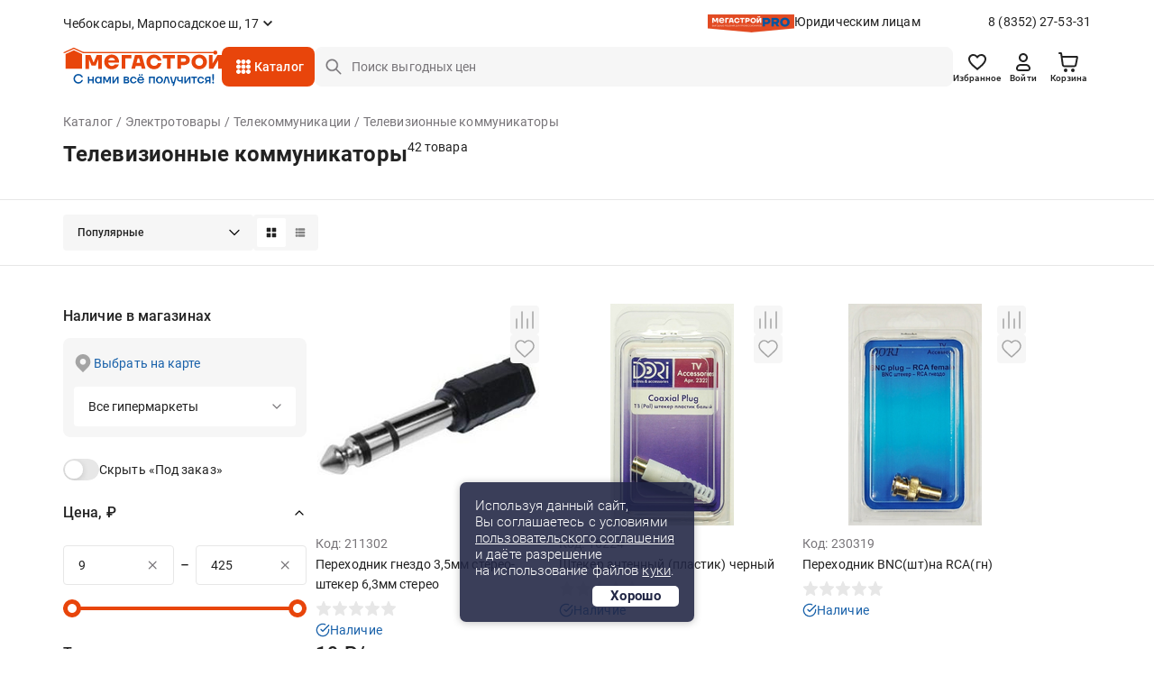

--- FILE ---
content_type: text/html;charset=UTF-8
request_url: https://cheboksary.megastroy.com/catalog/slabotochnaya-elektrika
body_size: 31837
content:

<!DOCTYPE html>
<html lang="ru">
<head>
    <meta charset="utf-8" />
    <meta http-equiv="X-UA-Compatible" content="IE=edge">
    <meta name="viewport" content="width=device-width, initial-scale=1.0">
    <meta name="promkod-site-verification" content="e3cfe2c32e74121968781276dd6130aa" />
    <meta name="verify-admitad" content="925b113950" />
    <meta name="yandex-verification" content="70c39b2e8975a529" />

	<link href="https://fonts.googleapis.com/css2?family=Roboto:wght@500&display=swap" rel="stylesheet">
        <title>Телевизионные коммуникаторы - купить в Чебоксарах по цене от 9 руб. с доставкой | МЕГАСТРОЙ</title>

    <link rel='preconnect' href='//counter.rambler.ru' crossorigin />
    <link rel='preconnect' href='//mc.yandex.ru' crossorigin />
    <link rel='preconnect' href='//st.top100.ru' crossorigin />
    <link rel='dns-prefetch' href='//counter.rambler.ru' />
    <link rel='dns-prefetch' href='//mc.yandex.ru' />
    <link rel='dns-prefetch' href='//st.top100.ru' />
    <meta name="referrer" content="origin" />
        <meta name="description" content="Телевизионные коммуникаторы - купить в Чебоксарах по выгодным ценам от 9 рублей, 42 товара в ассортименте. У нас вы найдете все необходимое для придания вашему дому стильного и уютного интерьера. Наша команда профессионалов всегда готова помочь вам с выбором и консультацией. Мы предлагаем удобные и безопасные способы оплаты, быструю и надежную доставку, а также гарантию качества на все наши товары.">
    <link rel="canonical" href="https://cheboksary.megastroy.com/catalog/slabotochnaya-elektrika" />

    <meta name="geo.position" content="56.12920807, 47.32195550" />
    <meta name="ICBM" content="56.12920807, 47.32195550" />
    <link rel="icon" href="/favicon.svg" type="image/svg+xml" />
    <link rel="shortcut icon" href="/favicon.svg" type="image/svg+xml" />
    <meta name='format-detection' content='telephone=no'>

    <style>/* critical_css/catalog.css */</style>
    <link href="/vendors/bootstrap-3/css/bootstrap.min.css?3" rel="stylesheet">
    <link href="/vendors/bootstrap-5/css/bootstrap.css?3" rel="stylesheet">
    <link href="/vendors/font-awesome-4.5.0/css/font-awesome.min.css" rel="stylesheet">
    <link href="/vendors/fancybox-2.1.5/jquery.fancybox.css" rel="stylesheet">
    <link href="/vendors/slick-1.5.9/slick.css" rel="stylesheet">
	<link href="/css/nouislider.min.css" rel="stylesheet">
    <link href="/vendors/tooltipster/css/tooltipster.bundle.min.css" rel="stylesheet" />
    <link href="/vendors/zoomio.css" rel="stylesheet" />
    <link href="/vendors/abigimage/abigimage.jquery.min.css?v=1734677843" rel="stylesheet" />
	<link href="/css/datepicker.min.css" rel="stylesheet" type="text/css">
	<!--<link href="/css/jquery.timepicker.min.css" rel="stylesheet" type="text/css">-->
    <link href="/vendors/rateit/rateit.css" rel="stylesheet">
	<link href="/css/select2.min.css" rel="stylesheet" />

    <link href="/css/main.css?v=1765961083" rel="stylesheet" />
    <link href="/css/media.css?v=1747978156" rel="stylesheet" />
    <link href="/css/officials.css?v=1756906195" rel="stylesheet" />
    <link href="/css/officials-media.css?v=1734677843" rel="stylesheet" />
	<link href="/css/select2.min.css" rel="stylesheet" />



	<link rel="stylesheet" type="text/css" href="/css/redesign/style.scss.compiled.css?1734677843" /><link rel="stylesheet" type="text/css" href="/css/redesign/modules.scss.compiled.css?1765460682" /><link rel="stylesheet" type="text/css" href="/css/redesign/sumoselect.min.css?1734677843" /><link rel="stylesheet" type="text/css" href="/css/redesign/constructor.scss.compiled.css?1734677843" /><link rel="stylesheet" type="text/css" href="/css/redesign/header.scss.compiled.css?1734677843" /><link rel="stylesheet" type="text/css" href="/css/redesign/footer.scss.compiled.css?1765865706" /><link rel="stylesheet" type="text/css" href="/css/redesign/catalog.scss.compiled.css?1768394525" /><link rel="stylesheet" type="text/css" href="/css/redesign/form.scss.compiled.css?1738852002" /><link rel="stylesheet" type="text/css" href="/css/redesign/field.scss.compiled.css?1734677843" /><link rel="stylesheet" type="text/css" href="/css/redesign/button.scss.compiled.css?1752584429" /><link rel="stylesheet" type="text/css" href="/css/redesign/select.scss.compiled.css?1734677843" /><link rel="stylesheet" type="text/css" href="/css/redesign/range.scss.compiled.css?1734677843" /><link rel="stylesheet" type="text/css" href="/css/redesign/pagination.scss.compiled.css?1734677843" /><link rel="stylesheet" type="text/css" href="/css/redesign/space.scss.compiled.css?1734677843" /><link rel="stylesheet" type="text/css" href="/css/redesign/basket.scss.compiled.css?1756290438" /><link rel="stylesheet" type="text/css" href="/css/redesign/load.scss.compiled.css?1734677843" /><link rel="stylesheet" type="text/css" href="/css/redesign/product.scss.compiled.css?1734794732" /><link rel="stylesheet" type="text/css" href="/css/redesign/tracking.scss.compiled.css?1753787719" /><link rel="stylesheet" type="text/css" href="/css/redesign/cabinet.scss.compiled.css?1754550112" />
	<link rel="stylesheet" type="text/css" href="/css/cabinet.scss.compiled.css?1761030583" /><link rel="stylesheet" type="text/css" href="/css/product.scss.compiled.css?1734677843" /><link rel="stylesheet" type="text/css" href="/css/card.scss.compiled.css?1734677843" /><link rel="stylesheet" type="text/css" href="/css/service_card.scss.compiled.css?1736404281" /><link rel="stylesheet" type="text/css" href="/css/interior.scss.compiled.css?1734677843" /><link rel="stylesheet" type="text/css" href="/css/order.scss.compiled.css?1734677843" />
    <!-- <style></style>-->

    <script>window.site_main_domain = "megastroy.com";</script>
    <script>window.fractional_mode_step = 0.1;</script>

	<script src="/js/lottie.min.js"></script>

    <meta property="og:title" content="Телевизионные коммуникаторы" />
    <meta property="og:type" content="website" />
    <meta property="og:locale" content="ru_RU" />
    <meta property="og:url" content="https://cheboksary.megastroy.com/catalog/slabotochnaya-elektrika" />
    <meta property="og:description" content="Телевизионные коммуникаторы - купить в Чебоксарах по выгодным ценам от 9 рублей, 42 товара в ассортименте. У нас вы найдете все необходимое для придания вашему дому стильного и уютного интерьера. Наша команда профессионалов всегда готова помочь вам с выбором и консультацией. Мы предлагаем удобные и безопасные способы оплаты, быструю и надежную доставку, а также гарантию качества на все наши товары." />
	<meta property="og:image" content="https://megastroycdn.ru/storage/.thumbs/preview_nrs_wh270xwh270_televizionnye-kommunikatory-2.png">
    <script type="application/ld+json">{"@context":"http://schema.org","@type":"WebSite","name":"Megastroy cheboksary","alternateName":"МЕГАСТРОЙ cheboksary","url":"https://cheboksary.megastroy.com/"}</script>
        <meta name="google-site-verification" content="OMSe75s9vpx_tGNL5Rx7p9iPstOb1DSUhCvdrLBD5vk" />
        <meta name="p:domain_verify" content="22a727c0998f011cfde43b3f5e58b22e"/>
        <meta name="yandex-verification" content="72fb322d08534d2f" />
        <meta name="yandex-verification" content="819869dcdb604dc9" />
        <meta name="yandex-verification" content="04e09d740cd2a866" />


    <script>
        mindbox = window.mindbox || function() { mindbox.queue.push(arguments); };
        mindbox.queue = mindbox.queue || [];
        mindbox('create', {
            firebaseMessagingSenderId: "547895884002",
            serviceWorkerPath: "/js/mindbox-services-worker.js"
        });

        mindbox("webpush.create");

        setTimeout(
            function() {
                mindbox(
                    "webpush.subscribe", {
                        getSubscriptionOperation: "GetWebPushSubscription",
                        subscribeOperation: "SubscribeToWebpush",
                        onGranted: function() {},
                        onDenied: function() {}
                    }
                );
            },
        );
    </script>
    <script src="https://api.mindbox.ru/scripts/v1/tracker.js" async></script>

	<script type="text/javascript"> var digiScript = document.createElement('script');
	digiScript.src = '//cdn.diginetica.net/1425/client.js';
	digiScript.defer = true;
	digiScript.async = true;
	document.head.appendChild(digiScript);
	</script>

    <link href="/vendor/suggestion/suggestions.min.css" rel="stylesheet" />

    <script>
        function callAfterScriptsLoad(method) {
            if (window.scripts_loaded) {
                method();
            } else {
                setTimeout(function() { callAfterScriptsLoad(method) }, 50);
            }
        }
    </script>

    <!-- начало адмитад -->
    <script type="text/javascript">
        /* имя cookie для хранения источника */
        var cookie_name = 'deduplication_cookie';
        /* число дней жизни куки */
        var days_to_store = 30;
        /* ожидаемое значение deduplication_cookie для Admitad */
        var deduplication_cookie_value = 'admitad';
        /* имя GET параметра для дедупликации */
        var channel_name = 'utm_source';
        /* функция для получения источника из GET параметра */
        getSourceParamFromUri = function () {
            var pattern = channel_name + '=([^&]+)';
            var re = new RegExp(pattern);
            return (re.exec(document.location.search) || [])[1] || '';
        };

        /* функция для получения источника из cookie с именем cookie_name */
        getSourceCookie = function () {
            var matches = document.cookie.match(new RegExp(
                '(?:^|; )' + cookie_name.replace(/([\.$?*|{}\(\)\[\]\\\/\+^])/g, '\\$1') + '=([^;]*)'
            ));
            return matches ? decodeURIComponent(matches[1]) : undefined;
        };

        /* функция для записи источника в cookie с именем cookie_name */
        setSourceCookie = function () {
            var param = getSourceParamFromUri();
            if (!param) { return; }
            var period = days_to_store * 60 * 60 * 24 * 1000;	/* в секундах */
            var expiresDate = new Date((period) + +new Date);
            var cookieString = cookie_name + '=' + param + '; path=/; expires=' + expiresDate.toGMTString();
            console.log(cookieString);
            document.cookie = cookieString;
            document.cookie = cookieString + '; domain=.' + location.host;
        };

        /* запись куки */
        setSourceCookie();

    </script>
 
    <script src="https://www.artfut.com/static/tagtag.min.js?campaign_code=161cbbe6df" async onerror='var self = this;window.ADMITAD=window.ADMITAD||{},ADMITAD.Helpers=ADMITAD.Helpers||{},ADMITAD.Helpers.generateDomains=function(){for(var e=new Date,n=Math.floor(new Date(2020,e.getMonth(),e.getDate()).setUTCHours(0,0,0,0)/1e3),t=parseInt(1e12*(Math.sin(n)+1)).toString(30),i=["de"],o=[],a=0;a<i.length;++a)o.push({domain:t+"."+i[a],name:t});return o},ADMITAD.Helpers.findTodaysDomain=function(e){function n(){var o=new XMLHttpRequest,a=i[t].domain,D="https://"+a+"/";o.open("HEAD",D,!0),o.onload=function(){setTimeout(e,0,i[t])},o.onerror=function(){++t<i.length?setTimeout(n,0):setTimeout(e,0,void 0)},o.send()}var t=0,i=ADMITAD.Helpers.generateDomains();n()},window.ADMITAD=window.ADMITAD||{},ADMITAD.Helpers.findTodaysDomain(function(e){if(window.ADMITAD.dynamic=e,window.ADMITAD.dynamic){var n=function(){return function(){return self.src?self:""}}(),t=n(),i=(/campaign_code=([^&]+)/.exec(t.src)||[])[1]||"";t.parentNode.removeChild(t);var o=document.getElementsByTagName("head")[0],a=document.createElement("script");a.src="https://www."+window.ADMITAD.dynamic.domain+"/static/"+window.ADMITAD.dynamic.name.slice(1)+window.ADMITAD.dynamic.name.slice(0,1)+".min.js?campaign_code="+i,console.log(a.src),o.appendChild(a)}});'></script>
 
	<script type="text/javascript">
	   ADMITAD = window.ADMITAD || {};
	   ADMITAD.Invoice = ADMITAD.Invoice || {};
	   ADMITAD.Invoice.accountId = ''; /* e-mail или логин пользователя в системе */
	</script>
	<!-- конец адмитад -->
    <!-- начало сберлид -->
    	<script>window.yaContextCb = window.yaContextCb || []</script>
	<script src="https://yandex.ru/ads/system/context.js" async></script>
</head>

<body itemscope itemtype="http://schema.org/WebPage">

<div class="preloader js-preloader">
	<div class="preloader-content">
		<svg xmlns="http://www.w3.org/2000/svg" xmlns:xlink="http://www.w3.org/1999/xlink" style="margin: auto; background: rgba(255, 255, 255, 0); display: block; shape-rendering: auto;" width="40px" height="40px" viewBox="0 0 100 100" preserveAspectRatio="xMidYMid">
			<circle cx="50" cy="50" fill="none" stroke="#e8450b" stroke-width="9" r="30" stroke-dasharray="141.37166941154067 49.12388980384689">
				<animateTransform attributeName="transform" type="rotate" repeatCount="indefinite" dur="1s" values="0 50 50;360 50 50" keyTimes="0;1"></animateTransform>
			</circle>
		</svg>
	</div>
</div>

<script>
	class arthd{allTestFunctions=["testUserAgent","testChromeWindow","testPlugins","testAppVersion","testConnectionRtt"];constructor(){}testUserAgent(){return/Headless/.test(window.navigator.userAgent)?1:0}testChromeWindow(){return 33!=eval.toString().length||window.chrome?0:1}testNotificationPermissions(t){navigator.permissions.query({name:"notifications"}).then(function(e){"denied"===Notification.permission&&"prompt"===e.state?t(1):t(0)})}testPlugins(){return 0===navigator.plugins.length?1:0}testAppVersion(){let t=navigator.appVersion;return/headless/i.test(t)?1:0}testConnectionRtt(){let t=navigator.connection,e=t?t.rtt:void 0;return void 0===e?0:0===e?1:0}getHeadlessScore(){let t=[0,0],e=0,s=0,n=0;this.testNotificationPermissions(function(t){s+=t,n++});for(let i=0;i<this.allTestFunctions.length;i++){let o=this[this.allTestFunctions[i]].apply();s+=o,o>0&&(e|=1<<n),n++}return t[0]=s/n,t[1]=e,t}}
	var rh = (new arthd()).getHeadlessScore(); window.artts = rh[0]; window.arttb = rh[1];
</script>


<!-- Yandex.Metrika counter -->
<script type="text/javascript" >
	(function(m,e,t,r,i,k,a){m[i]=m[i]||function(){(m[i].a=m[i].a||[]).push(arguments)};
		m[i].l=1*new Date();k=e.createElement(t),a=e.getElementsByTagName(t)[0],k.async=1,k.src=r,a.parentNode.insertBefore(k,a)})
	(window, document, "script", "https://mc.yandex.ru/metrika/tag.js", "ym");

	ym(31197176, "init", {
		clickmap:true,
		trackLinks:true,
		accurateTrackBounce:true,
		webvisor:false,
	ecommerce:"dataLayer"
	});

	ym(31197176, 'userParams', { artts: window.artts, arttb: window.arttb, artd: "h71ckpoqimpthdmd6tvh1ra1ot" });
	if(window.artts>0.2){
		fetch('/arthd', {
			method: 'POST',
			body: JSON.stringify({s:   window.artts, b: window.arttb, pg: document.location.href  })
		})
	}
</script>

<noscript>
	<div>
		<img src="https://mc.yandex.ru/watch/31197176" style="position:absolute; left:-9999px;" alt="" />
	</div>
</noscript>

<!--банер с графиком работы-->



<!--банер с графиком работы // конец-->
<div class="main-wrapper">
	<div class="main-wrapper2">
		
		<!-- новая шапка -->

        <header class="header ">
			
            
<div class="stop__line">
	<div class="container slide">
		<div class="header__top d-flex">
			<div class="header__top-item d-flex">
				
				<div class="header-city">
					<span href="/cities/markets" class="header-city__link d-flex js-fancybox-modal"><span>Чебоксары, Марпосадское ш, 17</span></span>
				</div>
			</div>
			
			<div class="header__top-item hidden-xs">
				<div class="header-entity">
					<div class="header-entity__content">
						<img src="/images/redesign/entity_logo@2x.png" class="header-entity__content-image" alt="">
						<a href="/officials" class="header-entity__content-title">Юридическим лицам</a>
					</div>
					<a href="tel:8 (8352) 27-53-31" class="phone">8 (8352) 27-53-31</a>
				</div>
				
							</div>
			
		</div>
		<div class="header__bottom js-cat-menu d-flex">
			<div class="header__bottom-item hidden-xs">
				<div class="header-logo">
					<a href="/"><img src="/images/redesign/logo.svg" alt=""></a>
				</div>
			</div>
			<div class="header__bottom-item">
				<a href="javascript:;" class="header-toggle js-header-toggle visible-xs">
					<img src="/images/redesign/toggle_icon.svg" alt="">
				</a>		
				<div class="header-catalog hidden-xs">
					<div class="menu-animation">
						<img src="/images/redesign/menu_animation.svg" alt="">
					</div>
					<div class="visible-lg">
						<span href="/catalog_modal" class="header-catalog__link js-fancybox-modal d-flex">Каталог</span>
					</div>
					<div class="hidden-lg">
						<a href="/catalog/" class="header-catalog__link d-flex">Каталог</a>
					</div>
				</div>
				<div class="dark-overlay-2"></div>
				
				<div class="header-logo visible-xs">
					<a href="/"><img src="/images/redesign/logo.svg" alt=""></a>
				</div>
			</div>
			<div class="header__bottom-item w-100">
				<form method="get" action="/catalog/search">
					<input name="q"
						   required
						   autocomplete="off"
						   type="text"
						   value=""
						   placeholder="Поиск выгодных цен"
						   class="input-field input-field__search d-flex js-search-input hidden-xs">
					<button type="submit" class="button-field button-field_red hidden-xs"></button>
                    <div class="search-field">
                        <a href="javascript:;" class="search-field__button js-search-close-button">
                            <img src="/images/redesign/close/close_search.svg" alt="">
                        </a>
                    </div>

					<div class="js-search-suggestions"></div>
				</form>		
			</div>	
			<div class="header__bottom-item">
				<div class="header-icon d-flex js-header-icons">
					<a href="/favorites/" class="header-icon__item hidden-xs">
						<img src="/images/redesign/heart_icon.svg" alt="">
						<div class="header-icon__title">Избранное</div>
						<span class="quantity-icon d-flex js-favorites-count hidden">0</span>					
					</a>
					
					
					<a href="/login?from=https://cheboksary.megastroy.com/catalog/slabotochnaya-elektrika" class="header-icon__item hidden-xs">
    <img src="/images/redesign/person_icon.svg" alt="">
	<div class="header-icon__title">Войти</div>
</a>
					
					<div class="visible-xs ">
						<a class="header-icon__item js-fancybox-mobile-search"
						   data-fancybox-href="/inc/search_mobile"
						   data-fancybox-type="ajax">
							<img src="/images/redesign/search_black_icon.svg" alt="">
						</a>
					</div>

					<div class="basket-enter js-basket-header-widget clearfix">
						<div class="basket-enter-hover clearfix"><div class="header-icon__drop js-header-icon__drop">
	<a href="/basket/" class="header-icon__item" style="display: flex;">
		<img src="/images/redesign/shopping_cart_icon.svg" alt="">
		<div class="header-icon__title hidden-xs">Корзина</div>
		<span class="quantity-icon d-flex js-basket-total-number js-basket-not-empty hidden">
			0		</span>
	</a>
	<div class="basket-popup ">
		<div class="basket-popup__top js-basket-popup__top">
			
            			
			
		</div>
		<div class="basket-popup__bottom">
			<div class="total-price">
				<div class="total-price__title">Итого</div>
				<div class="total-price__value">0 <span>&#8381;</span></div>
			</div>
			<div class="button-container">
				<a href="/basket/" class="button-field button-field_transparent button-field__basket-popup">Перейти в корзину</a>
			</div>
		</div>
	</div>
</div>
</div>
					</div>
				</div>
			</div>
		</div>
	</div>
</div>
			        </header>
		
		<!-- конец новой шапки -->

		<!-- новое мобильное меню -->

		<div class="mobile-menu js-mobile-menu">
			<div class="mobile-menu__content">
				<div class="mobile-menu__content-item">
					<div class="close-button js-popup-close">
						<a href="javascript:;">
							<img src="/images/redesign/close/close_black_l.svg" alt="">
						</a>
					</div>
					<div class="city-selection">
						<a href="/cities/markets" class="js-popup-close city-selection__link d-flex js-fancybox-city">Чебоксары, Марпосадское ш, 17</a>
					</div>
				</div>
				<div class="mobile-menu__content-item">
					<ul class="mobile-menu__list">
						<li>
							<a href="/login?from=https://cheboksary.megastroy.com/catalog/slabotochnaya-elektrika">
								<img src="/images/redesign/toggle_menu_person_icon.svg">
								<span class="mobile-menu__list-title">Войти</span>
							</a>
						</li>
						<li>
							<a href="/catalog/">
								<img src="/images/redesign/toggle_menu_catalog_icon.svg">
								<span class="mobile-menu__list-title">Каталог</span>
							</a>
						</li>
						<li>
							<a href="/favorites/">
								<img src="/images/redesign/toggle_menu_favorites_icon.svg">
								<span class="mobile-menu__list-title">Избранное</span>
								<span class="quantity-icon quantity-menu-icon d-flex js-favorites-count hidden">0</span>
							</a>
						</li>
						<li>
							<a href="/compare">
								<img src="/images/redesign/toggle_menu_comparison_icon.svg">
								<span class="mobile-menu__list-title">В сравнении</span>
								<span class="quantity-icon quantity-menu-icon d-flex js-compare-quantity hidden">0</span>
							</a>
						</li>
						<li>
							<a href="/basket/">
								<img src="/images/redesign/toggle_menu_basket_icon.svg">
								<span class="mobile-menu__list-title">Корзина</span>
								<span class="js-basket-total-number js-basket-not-empty quantity-icon quantity-menu-icon d-flex hidden">0</span>
							</a>
						</li>
						<!--<li>
							<a href="/">
								<img src="/images/redesign/toggle_menu_chat_icon.svg">
								<span class="mobile-menu__list-title">Обратная связь</span>
							</a>
						</li>-->
						<li>
							<a href="/you_watched">
								<img src="/images/redesign/toggle_menu_history_icon.svg">
								<span class="mobile-menu__list-title">История просмотров</span>
							</a>
						</li>
					</ul>
				</div>
				<div class="mobile-menu__content-item">
					<ul class="mobile-menu__list">
						<li>
							<a href="/payment">
								<img src="/images/redesign/toggle_menu_payment_icon.svg">
								<span class="mobile-menu__list-title">Оплатить заказ онлайн</span>
							</a>
						</li>
						<li>
							<a href="/officials">
								<img src="/images/redesign/toggle_menu_entity_icon.svg">
								<span class="mobile-menu__list-title">Юридическим лицам</span>
							</a>
						</li>
						<li class="mobile-menu__list-item js-vslide-container">
							<a href="javascript:;" class="js-vlink-container">
								<img src="/images/redesign/toggle_menu_card_icon.svg">
								<span class="mobile-menu__list-title open-title">Карты Мегастрой</span>
							</a>
							<ul class="mobile-submenu js-vslide-content">
								<li><a href="/scard">Карта Всегда выгодно</a></li>
								<li><a href="/pcard">Подарочная карта</a></li>
								<li><a href="/loyality">Карта новосела</a></li>
							</ul>
						</li>
						<li class="mobile-menu__list-item js-vslide-container">
							<a href="javascript:;" class="js-vlink-container">
								<img src="/images/redesign/toggle_menu_services_icon.svg">
								<span class="mobile-menu__list-title open-title">Услуги</span>
							</a>
							<ul class="mobile-submenu js-vslide-content">
								<li><a href="/design_project_flat">Дизайн проектирование</a></li>
								<li><a href="/secondary_raw">Реализация вторсырья</a></li>
								<li><a href="/services">Все услуги</a></li>
							</ul>
						</li>
						<li class="mobile-menu__list-item js-vslide-container">
							<a href="javascript:;" class="js-vlink-container">
								<img src="/images/redesign/toogle_menu_order_icon.svg">
								<span class="mobile-menu__list-title open-title">Заказ</span>
							</a>
							<ul class="mobile-submenu js-vslide-content">
								<li><a href="/how-to-order">Как сделать заказ?</a></li>
								<li><a href="/obmen-bez-problem">Обмен и возврат</a></li>
								<li><a href="/delivery">Доставка</a></li>
								<li><a href="/catalog/groups?products_groups%5B%5D=99">Товары под заказ</a></li>
							</ul>
						</li>
						<li class="mobile-menu__list-item js-vslide-container">
							<a href="javascript:;" class="js-vlink-container">
								<img src="/images/redesign/toggle_menu_company_icon.svg">
								<span class="mobile-menu__list-title open-title">Компания</span>
							</a>
							<ul class="mobile-submenu js-vslide-content">
																	<li><a href="/vacancies/">Наши вакансии</a></li>
																	<li><a href="/about">О компании</a></li>
																	<li><a href="/news/">Новости</a></li>
																	<li><a href="/investors">Инвесторам</a></li>
																	<li><a href="/markets/">Гипермаркеты</a></li>
																	<li><a href="/development">Ищем новые локации</a></li>
															</ul>
						</li>
					</ul>
				</div>
			</div>
			<div class="mobile-menu__bg js-mobile-menu__bg"></div>
		</div>

		<!-- конец нового мобильного меню -->

		<!-- старое мобильное меню, js-enter старый класс входа -->
			<!-- конец старого мобильного меню -->

	<script>
    window.enableAjaxFilters = true;
</script>

<script>
    mindbox("async", {
        operation: "Website.ViewCategory",
        data: {
            viewProductCategory: {
                productCategory: {
                    ids: {
                        website: "674"
                    }
                }
            }
        },
        onSuccess: function() { },
        onError: function(error) { }
    });
</script>

<div class="page-content">
    <div class="container">
        <div class="head js-ajax-widget js-widget-name-catalog_breadcrumbs">
            <!--<ul class="crumbs2 clearfix hidden-lg">
<li property="itemListElement" typeof="ListItem"><a href="/catalog/" property="item" typeof="WebPage"><span property="name">Каталог</span></a><meta property="position" content="<?/*= $i */?>" /></li> <li property="itemListElement" typeof="ListItem"><a href="/catalog/elektrotovary" property="item" typeof="WebPage"><span property="name">Электротовары</span></a><meta property="position" content="<?/*= $i */?>" /></li> <li property="itemListElement" typeof="ListItem"><a href="/catalog/telekommunikacii" property="item" typeof="WebPage"><span property="name">Телекоммуникации</span></a><meta property="position" content="<?/*= $i */?>" /></li> <li property="itemListElement" typeof="ListItem"><a href="" property="item" typeof="WebPage"><span property="name">Телевизионные коммуникаторы</span></a><meta property="position" content="<?/*= $i */?>" /></li> </ul>-->
<ul class="crumbs clearfix" vocab="http://schema.org/" typeof="BreadcrumbList">
	
<li property="itemListElement" typeof="ListItem"><a href="/catalog/" property="item" typeof="WebPage"><span property="name">Каталог</span></a><meta property="position" content="1" /></li> <li property="itemListElement" typeof="ListItem"><a href="/catalog/elektrotovary" property="item" typeof="WebPage"><span property="name">Электротовары</span></a><meta property="position" content="2" /></li> <li property="itemListElement" typeof="ListItem"><a href="/catalog/telekommunikacii" property="item" typeof="WebPage"><span property="name">Телекоммуникации</span></a><meta property="position" content="3" /></li> <li class="active"><span>Телевизионные коммуникаторы</span></li> </ul>




<div class="title">
	<div class="title-content">
		<h1>Телевизионные коммуникаторы</h1>
		<span class="quantity-number">
			42 товара		</span>
	</div>
</div>        </div>
    </div>

    
<!--AdFox START-->
<!--yandex_mg-megastroy2-->
<!--Площадка: megastroy.com / Все внутренние разделы / 1140х250(web)-->
<!--Категория: <не задана>-->
<!--Тип баннера: 1140х250-->

<div class="container mb-3">
        <div id="adfox_171809245595343355"></div>
        <script>
            window.yaContextCb.push(()=>{
                Ya.adfoxCode.createAdaptive({
                    ownerId: 10873916,
                    containerId: 'adfox_171809245595343355',
                    params: {
                        p1: 'dcxby',
                        p2: 'jacq',
                        puid1: 'cheboksary',
                        puid2: '197:204'
                    }
                }, ['desktop', 'tablet', 'phone'], {
                    tabletWidth: 830,
                    phoneWidth: 480,
                    isAutoReloads: false
                })
            })
        </script>
</div>    <div class="products-quantity">
        <div class="container">
			<div class="products-quantity__container">

            <div class="products-quantity__content">
                <div class="products-quantity__content-right">
                    <div class="js-widget-name-catalog_sort">
                        <div class="select-container">
    <select class="select-field js-sumoselect js-catalog-sort">
        <option  value="/catalog/slabotochnaya-elektrika">Популярные</option>
        <option  value="/catalog/slabotochnaya-elektrika?sort=price">Сначала дешевле</option>
        <option  value="/catalog/slabotochnaya-elektrika?sort=price-desc">Сначала дороже</option>
        <option  value="/catalog/slabotochnaya-elektrika?sort=sale">По скидке</option>

        <option  value="/catalog/slabotochnaya-elektrika?sort=latest">Новинки</option>
; ?>
        <option  value="/catalog/slabotochnaya-elektrika?sort=striked-price">Выгодно</option>
    </select>
</div>

<script>
    callAfterScriptsLoad(() => {
        $('.js-sumoselect').SumoSelect({
            placeholder: 'Выберите магазин'
        });
    });
</script>                    </div>

                    <div class="sorting-switch">
                        <a href="javascript:;" class="sorting-switch__item js-switch-tile active">
                            <img src="/images/redesign/sort_tile_icon.svg" alt="">
                        </a>
                        <a href="javascript:;" class="sorting-switch__item js-switch-list ">
                            <img src="/images/redesign/sort_list_icon.svg" alt="">
                        </a>
                    </div>
                </div>
				
            </div>
			
            <div class="visible-xs visible-sm js-vslide-container">
                <a href="javascript:;" class="mobile-facets js-vlink-container">
                    <span><img src="/images/redesign/facets_icon.svg">Фильтры</span>
                </a>
                <div class="js-vslide-content js-ajax-widget js-widget-name-catalog_filterform">
                    <div class="facets">


    <div class="facets-list">
		<!--<div class="revert-content">-->

		<div class="facets-list__item clear">

			<a href="javascript:;" class="facets-list__item-title clear">Наличие в магазинах</a>

			<div class="facets-list__item-content">
				<div class="product-availability hidden-xs hidden-sm">
					<!--                    <a href="/cities/markets" class="show-map js-fancybox-modal"></a>-->
                    <span href="/city_modal" class="show-map js-fancybox-city">Выбрать на карте</span>
                            							<div class="select-container">
								<select class="select-field js-sumoselect js-market-select">
																			<option  data-all-markets="0" data-market-id="2" data-market-address="Мегастрой Чебоксары, Марпосадское ш, 17">Марпосадское ш, 17</option>
																		<option data-href="" selected>Все гипермаркеты</option>
								</select>
							</div>
				</div>

				<div class="product-availability hidden-md hidden-lg">
					<div class="selected-city">Чебоксары, Марпосадское ш, 17</div>
                    <a href="/city_modal" class="show-map js-fancybox-city">Выбрать другой</a>
				</div>

				<div class="switch-container">
					<div class="switch-content">
						<input type="checkbox" class="switch-field js-in-stock-checkbox" id="products_stock" name="switch"  data-href="/catalog/slabotochnaya-elektrika?in_stock=0" />
						<label for="products_stock">Скрыть «Под заказ»</label>
					</div>

					<!--<div class="switch-content">
						<input type="checkbox" class="switch-field js-in-profitable-checkbox" id="profitable_offer" name="switch"  data-href="<?/*= h(d()->sort_get->profitable == 1 ? d()->sort_get->delete('profitable') : d()->sort_get->add('profitable', 1)) */?>" />
						<label for="profitable_offer">Выгодные предложения</label>
					</div>-->
				</div>
			</div>
			<!--
			<div class="facets-list__item-content">
				<div class="select-container">
					<select class="select-field js-sumoselect">
						<option value="0"></option>
						<option value="1">пр-т Набережночелнинский, 37а</option>
						<option value="2">ул. Машиностроительная, 75</option>
						<option value="3">ул. 2-ая Азинская, 7б</option>
						<option value="4">пр-т Победы, 101</option>
					</select>
				</div>
				<a href="/" class="select-on-map js-fancybox-modal">выбрать на карте</a>
				<label class="checkbox-field" for="box_00">
					<p>товары в наличии</p>
					<input type="checkbox" id="box_00" name="" class="checkbox-field__icon-image">
					<span></span>
				</label>
			</div>
			-->
		</div>
		
		

		<form method="get" action="/catalog/slabotochnaya-elektrika" class="js-filter-form ">
			<input type="hidden" name="in_stock" value="1">
			<input type="hidden" name="all_markets" value="0">
<!--            <input type="hidden" name="profitable" value="--><!--">-->

			<div class="facets-list__item clear js-vslide-container js-range-container">

				<a href="javascript:;" class="facets-list__item-title js-vlink-container active">Цена, &#8381;</a>
				<div class="facets-list__item-content js-vslide-content js-slider_range_container">
					<div class="price-slider">
						<div class="price-slider__fields">
							<div class="price-field">
								<input type="text" name="price[from]" class="input-field input-field__price js-input-field__price js-range-input-from" placeholder="от 9" data-value-limit="9" value="9" required>
								<a href="javascript:;" class="price-field__button js-clear-input">
									<img src="/images/redesign/close/close_grey_m.svg" alt="">
								</a>
							</div>
							<div class="price-field__wrapper">–</div>
							<div class="price-field">
								<input type="text" name="price[to]" class="input-field input-field__price js-input-field__price js-range-input-to" placeholder="до 425" data-value-limit="425" value="425" required>
								<a href="javascript:;" class="price-field__button js-clear-input">
									<img src="/images/redesign/close/close_grey_m.svg" alt="">
								</a>
							</div>
						</div>
						<div class="price-slider__range js-slider__range"></div>
					</div>
				</div>
			</div>
						<div class="facets-list__item js-vslide-container" style="">
                                <a href="javascript:;" class="facets-list__item-title js-vlink-container">
                                    Тип продукта                                </a>

							

							<div class="facets-list__item-content js-vslide-content hidden-md hidden-lg">
								<div class="mark">
										<div class="box-content" >
											<input name="field557[]" value="делитель" type="checkbox" id="check-m-1" class="box-field-mobile" />
											<label for="check-m-1">делитель</label>
										</div>
										<div class="box-content" >
											<input name="field557[]" value="переходник" type="checkbox" id="check-m-2" class="box-field-mobile" />
											<label for="check-m-2">переходник</label>
										</div>
										<div class="box-content" >
											<input name="field557[]" value="пульт для телевизора" type="checkbox" id="check-m-3" class="box-field-mobile" />
											<label for="check-m-3">пульт для телевизора</label>
										</div>
										<div class="box-content" >
											<input name="field557[]" value="разветвитель" type="checkbox" id="check-m-4" class="box-field-mobile" />
											<label for="check-m-4">разветвитель</label>
										</div>
										<div class="box-content" >
											<input name="field557[]" value="разъем" type="checkbox" id="check-m-5" class="box-field-mobile" />
											<label for="check-m-5">разъем</label>
										</div>
								</div>

								<a href="javascript:;" onclick="$(this).hide().closest('div.facets-list__item-content').find('.mark .box-content').show()" class="open-box" style="display:none">
									<span>Показать все</span><img src="/images/redesign/chevron/chevron_blue_m.svg" alt="">
								</a>
							</div>

							<div class="facets-list__item-content js-vslide-content hidden-xs hidden-sm" style="display:none;">
								<div class="box-container">

										<div class="box-content" >
											<input type="checkbox" id="check-d-6" name="field557[]" class="box-field" value="делитель"   />
											<label for="check-d-6"><span>делитель <span class="box-quantity">3</span></span></label>
										</div>

										<div class="box-content" >
											<input type="checkbox" id="check-d-7" name="field557[]" class="box-field" value="переходник"   />
											<label for="check-d-7"><span>переходник <span class="box-quantity">1</span></span></label>
										</div>

										<div class="box-content" >
											<input type="checkbox" id="check-d-8" name="field557[]" class="box-field" value="пульт для телевизора"   />
											<label for="check-d-8"><span>пульт для телевизора <span class="box-quantity">2</span></span></label>
										</div>

										<div class="box-content" >
											<input type="checkbox" id="check-d-9" name="field557[]" class="box-field" value="разветвитель"   />
											<label for="check-d-9"><span>разветвитель <span class="box-quantity">1</span></span></label>
										</div>

										<div class="box-content" >
											<input type="checkbox" id="check-d-10" name="field557[]" class="box-field" value="разъем"   />
											<label for="check-d-10"><span>разъем <span class="box-quantity">1</span></span></label>
										</div>
								</div>
								<a href="javascript:;" onclick="$(this).hide().closest('div.facets-list__item-content').find('div.box-content').show()" class="open-box" style="display:none">
									<span>Показать все <span>5</span></span>
								</a>
							</div>
						</div>
						<div class="facets-list__item js-vslide-container" style="">
                                <a href="javascript:;" class="facets-list__item-title js-vlink-container">
                                    Диапазон частот                                </a>

							

							<div class="facets-list__item-content js-vslide-content hidden-md hidden-lg">
								<div class="mark">
										<div class="box-content" >
											<input name="field1263[]" value="5 ... 1000" type="checkbox" id="check-m-11" class="box-field-mobile" />
											<label for="check-m-11">5 ... 1000</label>
										</div>
										<div class="box-content" >
											<input name="field1263[]" value="5 ... 2500" type="checkbox" id="check-m-12" class="box-field-mobile" />
											<label for="check-m-12">5 ... 2500</label>
										</div>
								</div>

								<a href="javascript:;" onclick="$(this).hide().closest('div.facets-list__item-content').find('.mark .box-content').show()" class="open-box" style="display:none">
									<span>Показать все</span><img src="/images/redesign/chevron/chevron_blue_m.svg" alt="">
								</a>
							</div>

							<div class="facets-list__item-content js-vslide-content hidden-xs hidden-sm" style="display:none;">
								<div class="box-container">

										<div class="box-content" >
											<input type="checkbox" id="check-d-13" name="field1263[]" class="box-field" value="5 ... 1000"   />
											<label for="check-d-13"><span>5 ... 1000 <span class="box-quantity">2</span></span></label>
										</div>

										<div class="box-content" >
											<input type="checkbox" id="check-d-14" name="field1263[]" class="box-field" value="5 ... 2500"   />
											<label for="check-d-14"><span>5 ... 2500 <span class="box-quantity">1</span></span></label>
										</div>
								</div>
								<a href="javascript:;" onclick="$(this).hide().closest('div.facets-list__item-content').find('div.box-content').show()" class="open-box" style="display:none">
									<span>Показать все <span>2</span></span>
								</a>
							</div>
						</div>
						<div class="facets-list__item js-vslide-container" style="">
                                <a href="javascript:;" class="facets-list__item-title js-vlink-container">
                                    Длина, мм                                </a>

							

							<div class="facets-list__item-content js-vslide-content hidden-md hidden-lg">
								<div class="mark">
										<div class="box-content" >
											<input name="field83[]" value="165" type="checkbox" id="check-m-15" class="box-field-mobile" />
											<label for="check-m-15">165</label>
										</div>
										<div class="box-content" >
											<input name="field83[]" value="175" type="checkbox" id="check-m-16" class="box-field-mobile" />
											<label for="check-m-16">175</label>
										</div>
										<div class="box-content" >
											<input name="field83[]" value="180" type="checkbox" id="check-m-17" class="box-field-mobile" />
											<label for="check-m-17">180</label>
										</div>
										<div class="box-content" >
											<input name="field83[]" value="190" type="checkbox" id="check-m-18" class="box-field-mobile" />
											<label for="check-m-18">190</label>
										</div>
										<div class="box-content" >
											<input name="field83[]" value="210" type="checkbox" id="check-m-19" class="box-field-mobile" />
											<label for="check-m-19">210</label>
										</div>
										<div class="box-content" style="display:none" >
											<input name="field83[]" value="300" type="checkbox" id="check-m-20" class="box-field-mobile" />
											<label for="check-m-20">300</label>
										</div>
								</div>

								<a href="javascript:;" onclick="$(this).hide().closest('div.facets-list__item-content').find('.mark .box-content').show()" class="open-box" >
									<span>Показать все</span><img src="/images/redesign/chevron/chevron_blue_m.svg" alt="">
								</a>
							</div>

							<div class="facets-list__item-content js-vslide-content hidden-xs hidden-sm" style="display:none;">
								<div class="box-container">

										<div class="box-content" >
											<input type="checkbox" id="check-d-21" name="field83[]" class="box-field" value="165"   />
											<label for="check-d-21"><span>165 <span class="box-quantity">1</span></span></label>
										</div>

										<div class="box-content" >
											<input type="checkbox" id="check-d-22" name="field83[]" class="box-field" value="175"   />
											<label for="check-d-22"><span>175 <span class="box-quantity">1</span></span></label>
										</div>

										<div class="box-content" >
											<input type="checkbox" id="check-d-23" name="field83[]" class="box-field" value="180"   />
											<label for="check-d-23"><span>180 <span class="box-quantity">1</span></span></label>
										</div>

										<div class="box-content" >
											<input type="checkbox" id="check-d-24" name="field83[]" class="box-field" value="190"   />
											<label for="check-d-24"><span>190 <span class="box-quantity">1</span></span></label>
										</div>

										<div class="box-content" >
											<input type="checkbox" id="check-d-25" name="field83[]" class="box-field" value="210"   />
											<label for="check-d-25"><span>210 <span class="box-quantity">1</span></span></label>
										</div>

										<div class="box-content" style="display:none">
											<input type="checkbox" id="check-d-26" name="field83[]" class="box-field" value="300"   />
											<label for="check-d-26"><span>300 <span class="box-quantity">1</span></span></label>
										</div>
								</div>
								<a href="javascript:;" onclick="$(this).hide().closest('div.facets-list__item-content').find('div.box-content').show()" class="open-box" >
									<span>Показать все <span>6</span></span>
								</a>
							</div>
						</div>
						<div class="facets-list__item js-vslide-container" style="">
                                <a href="javascript:;" class="facets-list__item-title js-vlink-container">
                                    Ширина, мм                                </a>

							

							<div class="facets-list__item-content js-vslide-content hidden-md hidden-lg">
								<div class="mark">
										<div class="box-content" >
											<input name="field7[]" value="45" type="checkbox" id="check-m-27" class="box-field-mobile" />
											<label for="check-m-27">45</label>
										</div>
										<div class="box-content" >
											<input name="field7[]" value="320" type="checkbox" id="check-m-28" class="box-field-mobile" />
											<label for="check-m-28">320</label>
										</div>
										<div class="box-content" >
											<input name="field7[]" value="330" type="checkbox" id="check-m-29" class="box-field-mobile" />
											<label for="check-m-29">330</label>
										</div>
										<div class="box-content" >
											<input name="field7[]" value="335" type="checkbox" id="check-m-30" class="box-field-mobile" />
											<label for="check-m-30">335</label>
										</div>
										<div class="box-content" >
											<input name="field7[]" value="375" type="checkbox" id="check-m-31" class="box-field-mobile" />
											<label for="check-m-31">375</label>
										</div>
								</div>

								<a href="javascript:;" onclick="$(this).hide().closest('div.facets-list__item-content').find('.mark .box-content').show()" class="open-box" style="display:none">
									<span>Показать все</span><img src="/images/redesign/chevron/chevron_blue_m.svg" alt="">
								</a>
							</div>

							<div class="facets-list__item-content js-vslide-content hidden-xs hidden-sm" style="display:none;">
								<div class="box-container">

										<div class="box-content" >
											<input type="checkbox" id="check-d-32" name="field7[]" class="box-field" value="45"   />
											<label for="check-d-32"><span>45 <span class="box-quantity">2</span></span></label>
										</div>

										<div class="box-content" >
											<input type="checkbox" id="check-d-33" name="field7[]" class="box-field" value="320"   />
											<label for="check-d-33"><span>320 <span class="box-quantity">1</span></span></label>
										</div>

										<div class="box-content" >
											<input type="checkbox" id="check-d-34" name="field7[]" class="box-field" value="330"   />
											<label for="check-d-34"><span>330 <span class="box-quantity">1</span></span></label>
										</div>

										<div class="box-content" >
											<input type="checkbox" id="check-d-35" name="field7[]" class="box-field" value="335"   />
											<label for="check-d-35"><span>335 <span class="box-quantity">1</span></span></label>
										</div>

										<div class="box-content" >
											<input type="checkbox" id="check-d-36" name="field7[]" class="box-field" value="375"   />
											<label for="check-d-36"><span>375 <span class="box-quantity">1</span></span></label>
										</div>
								</div>
								<a href="javascript:;" onclick="$(this).hide().closest('div.facets-list__item-content').find('div.box-content').show()" class="open-box" style="display:none">
									<span>Показать все <span>5</span></span>
								</a>
							</div>
						</div>
						<div class="facets-list__item js-vslide-container" style="">
                                <a href="javascript:;" class="facets-list__item-title js-vlink-container">
                                    Глубина, мм                                </a>

							

							<div class="facets-list__item-content js-vslide-content hidden-md hidden-lg">
								<div class="mark">
										<div class="box-content" >
											<input name="field237[]" value="25" type="checkbox" id="check-m-37" class="box-field-mobile" />
											<label for="check-m-37">25</label>
										</div>
										<div class="box-content" >
											<input name="field237[]" value="55" type="checkbox" id="check-m-38" class="box-field-mobile" />
											<label for="check-m-38">55</label>
										</div>
										<div class="box-content" >
											<input name="field237[]" value="385" type="checkbox" id="check-m-39" class="box-field-mobile" />
											<label for="check-m-39">385</label>
										</div>
										<div class="box-content" >
											<input name="field237[]" value="395" type="checkbox" id="check-m-40" class="box-field-mobile" />
											<label for="check-m-40">395</label>
										</div>
										<div class="box-content" >
											<input name="field237[]" value="450" type="checkbox" id="check-m-41" class="box-field-mobile" />
											<label for="check-m-41">450</label>
										</div>
								</div>

								<a href="javascript:;" onclick="$(this).hide().closest('div.facets-list__item-content').find('.mark .box-content').show()" class="open-box" style="display:none">
									<span>Показать все</span><img src="/images/redesign/chevron/chevron_blue_m.svg" alt="">
								</a>
							</div>

							<div class="facets-list__item-content js-vslide-content hidden-xs hidden-sm" style="display:none;">
								<div class="box-container">

										<div class="box-content" >
											<input type="checkbox" id="check-d-42" name="field237[]" class="box-field" value="25"   />
											<label for="check-d-42"><span>25 <span class="box-quantity">2</span></span></label>
										</div>

										<div class="box-content" >
											<input type="checkbox" id="check-d-43" name="field237[]" class="box-field" value="55"   />
											<label for="check-d-43"><span>55 <span class="box-quantity">1</span></span></label>
										</div>

										<div class="box-content" >
											<input type="checkbox" id="check-d-44" name="field237[]" class="box-field" value="385"   />
											<label for="check-d-44"><span>385 <span class="box-quantity">1</span></span></label>
										</div>

										<div class="box-content" >
											<input type="checkbox" id="check-d-45" name="field237[]" class="box-field" value="395"   />
											<label for="check-d-45"><span>395 <span class="box-quantity">1</span></span></label>
										</div>

										<div class="box-content" >
											<input type="checkbox" id="check-d-46" name="field237[]" class="box-field" value="450"   />
											<label for="check-d-46"><span>450 <span class="box-quantity">1</span></span></label>
										</div>
								</div>
								<a href="javascript:;" onclick="$(this).hide().closest('div.facets-list__item-content').find('div.box-content').show()" class="open-box" style="display:none">
									<span>Показать все <span>5</span></span>
								</a>
							</div>
						</div>
                        <div class="facets-list__item js-vslide-container" style="">
                            <a href="javascript:;" class="facets-list__item-title js-vlink-container active">
                                Бренд                            </a>

                            

                            <div class="facets-list__item-content js-vslide-content hidden-md hidden-lg">
                                <div class="mark">
                                    <div class="box-content" >
                                        <input name="field79[]" value="DORI" type="checkbox" id="check-m2-47" class="box-field-mobile" />
                                        <label for="check-m2-47">DORI</label>
                                    </div>
                                    <div class="box-content" >
                                        <input name="field79[]" value="REXANT" type="checkbox" id="check-m2-48" class="box-field-mobile" />
                                        <label for="check-m2-48">REXANT</label>
                                    </div>
                                    <div class="box-content" >
                                        <input name="field79[]" value="Rexant" type="checkbox" id="check-m2-49" class="box-field-mobile" />
                                        <label for="check-m2-49">Rexant</label>
                                    </div>
                                    <div class="box-content" >
                                        <input name="field79[]" value="ЭРА" type="checkbox" id="check-m2-50" class="box-field-mobile" />
                                        <label for="check-m2-50">ЭРА</label>
                                    </div>
                                </div>

                                <a href="javascript:;" onclick="$(this).hide().closest('div.facets-list__item-content').find('.mark .box-content').show()" class="open-box" style="display:none">
                                <span>Показать все</span><img src="/images/redesign/chevron/chevron_blue_m.svg" alt="">
                                </a>
                            </div>

                            <div class="facets-list__item-content js-vslide-content hidden-xs hidden-sm" style="display:block;">
                                <div class="search-brand">
                                    <div class="search-brand__field">
                                        <input type="text" class="input-field input-field__facets js-brand-search-input" placeholder="Найти бренд">
                                    </div>
                                <div class="box-container">
									<div class="default-scroll-y d-flex-scroll">

                                    <div class="box-content js-brand-search-variant">
                                        <input type="checkbox" id="check-d2-51" name="field79[]" class="box-field" value="DORI"   />
                                        <label for="check-d2-51"><span>DORI <span class="box-quantity">30</span></span></label>
                                    </div>

                                    <div class="box-content js-brand-search-variant">
                                        <input type="checkbox" id="check-d2-52" name="field79[]" class="box-field" value="REXANT"   />
                                        <label for="check-d2-52"><span>REXANT <span class="box-quantity">2</span></span></label>
                                    </div>

                                    <div class="box-content js-brand-search-variant">
                                        <input type="checkbox" id="check-d2-53" name="field79[]" class="box-field" value="Rexant"   />
                                        <label for="check-d2-53"><span>Rexant <span class="box-quantity">2</span></span></label>
                                    </div>

                                    <div class="box-content js-brand-search-variant">
                                        <input type="checkbox" id="check-d2-54" name="field79[]" class="box-field" value="ЭРА"   />
                                        <label for="check-d2-54"><span>ЭРА <span class="box-quantity">4</span></span></label>
                                    </div>
									</div>
                                </div>
                                </div>
                            </div>
                        </div>
		</form>

		<!-- </div> -->
		
	</div>

	<button type="submit" class="button-field button-field_red wide hidden-md hidden-lg js-filter-form-button">Показать товары</button>

	<div class="d-flex center-container ">
		<a href="/catalog/slabotochnaya-elektrika" class="reset-button">
			<img src="/images/redesign/close/close_grey_m.svg" alt=""><span>Сбросить все фильтры</span>
		</a>
	</div>

	<div class="improve-content ">
		<p>Помогите сделать сайт удобнее</br><a href="javascript:void(0)" onclick="PressLinkFields()">Что улучшить в фильтрах?</a></p>
	</div>

	    <div class="promo-content hidden-xs hidden-sm">
        <a href="/catalog/vse-dlya-rassady-2">
            <img src="/storage/.thumbs/preview248xauto_rassada-s-knopoky.png" alt="">
        </a>
    </div>

	<div class="js-pseudo-filter">
				<div>
					<p><b>Тип продукта</b></p>
					<ul>
							<li>
								<a href="/catalog/slabotochnaya-elektrika?field557%5B%5D=делитель" style="color:#E33020;" title="Телевизионные коммуникаторы делитель">Телевизионные коммуникаторы делитель</a>
							</li>
							<li>
								<a href="/catalog/slabotochnaya-elektrika?field557%5B%5D=переходник" style="color:#E33020;" title="Телевизионные коммуникаторы переходник">Телевизионные коммуникаторы переходник</a>
							</li>
							<li>
								<a href="/catalog/slabotochnaya-elektrika?field557%5B%5D=пульт+для+телевизора" style="color:#E33020;" title="Телевизионные коммуникаторы пульт для телевизора">Телевизионные коммуникаторы пульт для телевизора</a>
							</li>
							<li>
								<a href="/catalog/slabotochnaya-elektrika?field557%5B%5D=разветвитель" style="color:#E33020;" title="Телевизионные коммуникаторы разветвитель">Телевизионные коммуникаторы разветвитель</a>
							</li>
							<li>
								<a href="/catalog/slabotochnaya-elektrika?field557%5B%5D=разъем" style="color:#E33020;" title="Телевизионные коммуникаторы разъем">Телевизионные коммуникаторы разъем</a>
							</li>
					</ul>
				</div>
				<div>
					<p><b>Диапазон частот</b></p>
					<ul>
							<li>
								<a href="/catalog/slabotochnaya-elektrika?field1263%5B%5D=5+...+1000" style="color:#E33020;" title="Телевизионные коммуникаторы 5 ... 1000">Телевизионные коммуникаторы 5 ... 1000</a>
							</li>
							<li>
								<a href="/catalog/slabotochnaya-elektrika?field1263%5B%5D=5+...+2500" style="color:#E33020;" title="Телевизионные коммуникаторы 5 ... 2500">Телевизионные коммуникаторы 5 ... 2500</a>
							</li>
					</ul>
				</div>
				<div>
					<p><b>Длина, мм</b></p>
					<ul>
							<li>
								<a href="/catalog/slabotochnaya-elektrika?field83%5B%5D=165" style="color:#E33020;" title="Телевизионные коммуникаторы 165">Телевизионные коммуникаторы 165</a>
							</li>
							<li>
								<a href="/catalog/slabotochnaya-elektrika?field83%5B%5D=175" style="color:#E33020;" title="Телевизионные коммуникаторы 175">Телевизионные коммуникаторы 175</a>
							</li>
							<li>
								<a href="/catalog/slabotochnaya-elektrika?field83%5B%5D=180" style="color:#E33020;" title="Телевизионные коммуникаторы 180">Телевизионные коммуникаторы 180</a>
							</li>
							<li>
								<a href="/catalog/slabotochnaya-elektrika?field83%5B%5D=190" style="color:#E33020;" title="Телевизионные коммуникаторы 190">Телевизионные коммуникаторы 190</a>
							</li>
							<li>
								<a href="/catalog/slabotochnaya-elektrika?field83%5B%5D=210" style="color:#E33020;" title="Телевизионные коммуникаторы 210">Телевизионные коммуникаторы 210</a>
							</li>
							<li>
								<a href="/catalog/slabotochnaya-elektrika?field83%5B%5D=300" style="color:#E33020;" title="Телевизионные коммуникаторы 300">Телевизионные коммуникаторы 300</a>
							</li>
					</ul>
				</div>
				<div>
					<p><b>Ширина, мм</b></p>
					<ul>
							<li>
								<a href="/catalog/slabotochnaya-elektrika?field7%5B%5D=45" style="color:#E33020;" title="Телевизионные коммуникаторы 45">Телевизионные коммуникаторы 45</a>
							</li>
							<li>
								<a href="/catalog/slabotochnaya-elektrika?field7%5B%5D=320" style="color:#E33020;" title="Телевизионные коммуникаторы 320">Телевизионные коммуникаторы 320</a>
							</li>
							<li>
								<a href="/catalog/slabotochnaya-elektrika?field7%5B%5D=330" style="color:#E33020;" title="Телевизионные коммуникаторы 330">Телевизионные коммуникаторы 330</a>
							</li>
							<li>
								<a href="/catalog/slabotochnaya-elektrika?field7%5B%5D=335" style="color:#E33020;" title="Телевизионные коммуникаторы 335">Телевизионные коммуникаторы 335</a>
							</li>
							<li>
								<a href="/catalog/slabotochnaya-elektrika?field7%5B%5D=375" style="color:#E33020;" title="Телевизионные коммуникаторы 375">Телевизионные коммуникаторы 375</a>
							</li>
					</ul>
				</div>
				<div>
					<p><b>Глубина, мм</b></p>
					<ul>
							<li>
								<a href="/catalog/slabotochnaya-elektrika?field237%5B%5D=25" style="color:#E33020;" title="Телевизионные коммуникаторы 25">Телевизионные коммуникаторы 25</a>
							</li>
							<li>
								<a href="/catalog/slabotochnaya-elektrika?field237%5B%5D=55" style="color:#E33020;" title="Телевизионные коммуникаторы 55">Телевизионные коммуникаторы 55</a>
							</li>
							<li>
								<a href="/catalog/slabotochnaya-elektrika?field237%5B%5D=385" style="color:#E33020;" title="Телевизионные коммуникаторы 385">Телевизионные коммуникаторы 385</a>
							</li>
							<li>
								<a href="/catalog/slabotochnaya-elektrika?field237%5B%5D=395" style="color:#E33020;" title="Телевизионные коммуникаторы 395">Телевизионные коммуникаторы 395</a>
							</li>
							<li>
								<a href="/catalog/slabotochnaya-elektrika?field237%5B%5D=450" style="color:#E33020;" title="Телевизионные коммуникаторы 450">Телевизионные коммуникаторы 450</a>
							</li>
					</ul>
				</div>
				<div>
					<p><b>Бренд</b></p>
					<ul>
							<li>
								<a href="/catalog/slabotochnaya-elektrika?field79%5B%5D=DORI" style="color:#E33020;" title="Телевизионные коммуникаторы DORI">Телевизионные коммуникаторы DORI</a>
							</li>
							<li>
								<a href="/catalog/slabotochnaya-elektrika?field79%5B%5D=REXANT&field79%5B%5D=Rexant" style="color:#E33020;" title="Телевизионные коммуникаторы REXANT">Телевизионные коммуникаторы REXANT</a>
							</li>
							<li>
								<a href="/catalog/slabotochnaya-elektrika?field79%5B%5D=REXANT&field79%5B%5D=Rexant" style="color:#E33020;" title="Телевизионные коммуникаторы Rexant">Телевизионные коммуникаторы Rexant</a>
							</li>
							<li>
								<a href="/catalog/slabotochnaya-elektrika?field79%5B%5D=ЭРА" style="color:#E33020;" title="Телевизионные коммуникаторы ЭРА">Телевизионные коммуникаторы ЭРА</a>
							</li>
					</ul>
				</div>
	</div>
</div>

<script>
	callAfterScriptsLoad(() => {
        initSliders();
        $('.js-sumoselect').SumoSelect({
            placeholder: 'Выберите магазин'
        });

        $('.js-default-scroll').niceScroll({
            autohidemode: false,
            cursorcolor: "rgba(0,0,0,.20)",
            cursorwidth: "4px",
            cursorborderradius: "6px",
            cursorborder: "2px solid rgba(0,0,0,.20)"
        });

        $('.js-pseudo-filter').hide();
    });
</script>
                </div>
            </div>
			</div>
        </div>
    </div>

    <div class="container">
        <div class="catalog">
            <div class="js-ajax-widget js-widget-name-catalog_filterform">
                <div class="facets">


    <div class="facets-list">
		<!--<div class="revert-content">-->

		<div class="facets-list__item clear">

			<a href="javascript:;" class="facets-list__item-title clear">Наличие в магазинах</a>

			<div class="facets-list__item-content">
				<div class="product-availability hidden-xs hidden-sm">
					<!--                    <a href="/cities/markets" class="show-map js-fancybox-modal"></a>-->
                    <span href="/city_modal" class="show-map js-fancybox-city">Выбрать на карте</span>
                            							<div class="select-container">
								<select class="select-field js-sumoselect js-market-select">
																			<option  data-all-markets="0" data-market-id="2" data-market-address="Мегастрой Чебоксары, Марпосадское ш, 17">Марпосадское ш, 17</option>
																		<option data-href="" selected>Все гипермаркеты</option>
								</select>
							</div>
				</div>

				<div class="product-availability hidden-md hidden-lg">
					<div class="selected-city">Чебоксары, Марпосадское ш, 17</div>
                    <a href="/city_modal" class="show-map js-fancybox-city">Выбрать другой</a>
				</div>

				<div class="switch-container">
					<div class="switch-content">
						<input type="checkbox" class="switch-field js-in-stock-checkbox" id="products_stock" name="switch"  data-href="/catalog/slabotochnaya-elektrika?in_stock=0" />
						<label for="products_stock">Скрыть «Под заказ»</label>
					</div>

					<!--<div class="switch-content">
						<input type="checkbox" class="switch-field js-in-profitable-checkbox" id="profitable_offer" name="switch"  data-href="<?/*= h(d()->sort_get->profitable == 1 ? d()->sort_get->delete('profitable') : d()->sort_get->add('profitable', 1)) */?>" />
						<label for="profitable_offer">Выгодные предложения</label>
					</div>-->
				</div>
			</div>
			<!--
			<div class="facets-list__item-content">
				<div class="select-container">
					<select class="select-field js-sumoselect">
						<option value="0"></option>
						<option value="1">пр-т Набережночелнинский, 37а</option>
						<option value="2">ул. Машиностроительная, 75</option>
						<option value="3">ул. 2-ая Азинская, 7б</option>
						<option value="4">пр-т Победы, 101</option>
					</select>
				</div>
				<a href="/" class="select-on-map js-fancybox-modal">выбрать на карте</a>
				<label class="checkbox-field" for="box_00">
					<p>товары в наличии</p>
					<input type="checkbox" id="box_00" name="" class="checkbox-field__icon-image">
					<span></span>
				</label>
			</div>
			-->
		</div>
		
		

		<form method="get" action="/catalog/slabotochnaya-elektrika" class="js-filter-form ">
			<input type="hidden" name="in_stock" value="1">
			<input type="hidden" name="all_markets" value="0">
<!--            <input type="hidden" name="profitable" value="--><!--">-->

			<div class="facets-list__item clear js-vslide-container js-range-container">

				<a href="javascript:;" class="facets-list__item-title js-vlink-container active">Цена, &#8381;</a>
				<div class="facets-list__item-content js-vslide-content js-slider_range_container">
					<div class="price-slider">
						<div class="price-slider__fields">
							<div class="price-field">
								<input type="text" name="price[from]" class="input-field input-field__price js-input-field__price js-range-input-from" placeholder="от 9" data-value-limit="9" value="9" required>
								<a href="javascript:;" class="price-field__button js-clear-input">
									<img src="/images/redesign/close/close_grey_m.svg" alt="">
								</a>
							</div>
							<div class="price-field__wrapper">–</div>
							<div class="price-field">
								<input type="text" name="price[to]" class="input-field input-field__price js-input-field__price js-range-input-to" placeholder="до 425" data-value-limit="425" value="425" required>
								<a href="javascript:;" class="price-field__button js-clear-input">
									<img src="/images/redesign/close/close_grey_m.svg" alt="">
								</a>
							</div>
						</div>
						<div class="price-slider__range js-slider__range"></div>
					</div>
				</div>
			</div>
						<div class="facets-list__item js-vslide-container" style="">
                                <a href="javascript:;" class="facets-list__item-title js-vlink-container">
                                    Тип продукта                                </a>

							

							<div class="facets-list__item-content js-vslide-content hidden-md hidden-lg">
								<div class="mark">
										<div class="box-content" >
											<input name="field557[]" value="делитель" type="checkbox" id="check-m-55" class="box-field-mobile" />
											<label for="check-m-55">делитель</label>
										</div>
										<div class="box-content" >
											<input name="field557[]" value="переходник" type="checkbox" id="check-m-56" class="box-field-mobile" />
											<label for="check-m-56">переходник</label>
										</div>
										<div class="box-content" >
											<input name="field557[]" value="пульт для телевизора" type="checkbox" id="check-m-57" class="box-field-mobile" />
											<label for="check-m-57">пульт для телевизора</label>
										</div>
										<div class="box-content" >
											<input name="field557[]" value="разветвитель" type="checkbox" id="check-m-58" class="box-field-mobile" />
											<label for="check-m-58">разветвитель</label>
										</div>
										<div class="box-content" >
											<input name="field557[]" value="разъем" type="checkbox" id="check-m-59" class="box-field-mobile" />
											<label for="check-m-59">разъем</label>
										</div>
								</div>

								<a href="javascript:;" onclick="$(this).hide().closest('div.facets-list__item-content').find('.mark .box-content').show()" class="open-box" style="display:none">
									<span>Показать все</span><img src="/images/redesign/chevron/chevron_blue_m.svg" alt="">
								</a>
							</div>

							<div class="facets-list__item-content js-vslide-content hidden-xs hidden-sm" style="display:none;">
								<div class="box-container">

										<div class="box-content" >
											<input type="checkbox" id="check-d-60" name="field557[]" class="box-field" value="делитель"   />
											<label for="check-d-60"><span>делитель <span class="box-quantity">3</span></span></label>
										</div>

										<div class="box-content" >
											<input type="checkbox" id="check-d-61" name="field557[]" class="box-field" value="переходник"   />
											<label for="check-d-61"><span>переходник <span class="box-quantity">1</span></span></label>
										</div>

										<div class="box-content" >
											<input type="checkbox" id="check-d-62" name="field557[]" class="box-field" value="пульт для телевизора"   />
											<label for="check-d-62"><span>пульт для телевизора <span class="box-quantity">2</span></span></label>
										</div>

										<div class="box-content" >
											<input type="checkbox" id="check-d-63" name="field557[]" class="box-field" value="разветвитель"   />
											<label for="check-d-63"><span>разветвитель <span class="box-quantity">1</span></span></label>
										</div>

										<div class="box-content" >
											<input type="checkbox" id="check-d-64" name="field557[]" class="box-field" value="разъем"   />
											<label for="check-d-64"><span>разъем <span class="box-quantity">1</span></span></label>
										</div>
								</div>
								<a href="javascript:;" onclick="$(this).hide().closest('div.facets-list__item-content').find('div.box-content').show()" class="open-box" style="display:none">
									<span>Показать все <span>5</span></span>
								</a>
							</div>
						</div>
						<div class="facets-list__item js-vslide-container" style="">
                                <a href="javascript:;" class="facets-list__item-title js-vlink-container">
                                    Диапазон частот                                </a>

							

							<div class="facets-list__item-content js-vslide-content hidden-md hidden-lg">
								<div class="mark">
										<div class="box-content" >
											<input name="field1263[]" value="5 ... 1000" type="checkbox" id="check-m-65" class="box-field-mobile" />
											<label for="check-m-65">5 ... 1000</label>
										</div>
										<div class="box-content" >
											<input name="field1263[]" value="5 ... 2500" type="checkbox" id="check-m-66" class="box-field-mobile" />
											<label for="check-m-66">5 ... 2500</label>
										</div>
								</div>

								<a href="javascript:;" onclick="$(this).hide().closest('div.facets-list__item-content').find('.mark .box-content').show()" class="open-box" style="display:none">
									<span>Показать все</span><img src="/images/redesign/chevron/chevron_blue_m.svg" alt="">
								</a>
							</div>

							<div class="facets-list__item-content js-vslide-content hidden-xs hidden-sm" style="display:none;">
								<div class="box-container">

										<div class="box-content" >
											<input type="checkbox" id="check-d-67" name="field1263[]" class="box-field" value="5 ... 1000"   />
											<label for="check-d-67"><span>5 ... 1000 <span class="box-quantity">2</span></span></label>
										</div>

										<div class="box-content" >
											<input type="checkbox" id="check-d-68" name="field1263[]" class="box-field" value="5 ... 2500"   />
											<label for="check-d-68"><span>5 ... 2500 <span class="box-quantity">1</span></span></label>
										</div>
								</div>
								<a href="javascript:;" onclick="$(this).hide().closest('div.facets-list__item-content').find('div.box-content').show()" class="open-box" style="display:none">
									<span>Показать все <span>2</span></span>
								</a>
							</div>
						</div>
						<div class="facets-list__item js-vslide-container" style="">
                                <a href="javascript:;" class="facets-list__item-title js-vlink-container">
                                    Длина, мм                                </a>

							

							<div class="facets-list__item-content js-vslide-content hidden-md hidden-lg">
								<div class="mark">
										<div class="box-content" >
											<input name="field83[]" value="165" type="checkbox" id="check-m-69" class="box-field-mobile" />
											<label for="check-m-69">165</label>
										</div>
										<div class="box-content" >
											<input name="field83[]" value="175" type="checkbox" id="check-m-70" class="box-field-mobile" />
											<label for="check-m-70">175</label>
										</div>
										<div class="box-content" >
											<input name="field83[]" value="180" type="checkbox" id="check-m-71" class="box-field-mobile" />
											<label for="check-m-71">180</label>
										</div>
										<div class="box-content" >
											<input name="field83[]" value="190" type="checkbox" id="check-m-72" class="box-field-mobile" />
											<label for="check-m-72">190</label>
										</div>
										<div class="box-content" >
											<input name="field83[]" value="210" type="checkbox" id="check-m-73" class="box-field-mobile" />
											<label for="check-m-73">210</label>
										</div>
										<div class="box-content" style="display:none" >
											<input name="field83[]" value="300" type="checkbox" id="check-m-74" class="box-field-mobile" />
											<label for="check-m-74">300</label>
										</div>
								</div>

								<a href="javascript:;" onclick="$(this).hide().closest('div.facets-list__item-content').find('.mark .box-content').show()" class="open-box" >
									<span>Показать все</span><img src="/images/redesign/chevron/chevron_blue_m.svg" alt="">
								</a>
							</div>

							<div class="facets-list__item-content js-vslide-content hidden-xs hidden-sm" style="display:none;">
								<div class="box-container">

										<div class="box-content" >
											<input type="checkbox" id="check-d-75" name="field83[]" class="box-field" value="165"   />
											<label for="check-d-75"><span>165 <span class="box-quantity">1</span></span></label>
										</div>

										<div class="box-content" >
											<input type="checkbox" id="check-d-76" name="field83[]" class="box-field" value="175"   />
											<label for="check-d-76"><span>175 <span class="box-quantity">1</span></span></label>
										</div>

										<div class="box-content" >
											<input type="checkbox" id="check-d-77" name="field83[]" class="box-field" value="180"   />
											<label for="check-d-77"><span>180 <span class="box-quantity">1</span></span></label>
										</div>

										<div class="box-content" >
											<input type="checkbox" id="check-d-78" name="field83[]" class="box-field" value="190"   />
											<label for="check-d-78"><span>190 <span class="box-quantity">1</span></span></label>
										</div>

										<div class="box-content" >
											<input type="checkbox" id="check-d-79" name="field83[]" class="box-field" value="210"   />
											<label for="check-d-79"><span>210 <span class="box-quantity">1</span></span></label>
										</div>

										<div class="box-content" style="display:none">
											<input type="checkbox" id="check-d-80" name="field83[]" class="box-field" value="300"   />
											<label for="check-d-80"><span>300 <span class="box-quantity">1</span></span></label>
										</div>
								</div>
								<a href="javascript:;" onclick="$(this).hide().closest('div.facets-list__item-content').find('div.box-content').show()" class="open-box" >
									<span>Показать все <span>6</span></span>
								</a>
							</div>
						</div>
						<div class="facets-list__item js-vslide-container" style="">
                                <a href="javascript:;" class="facets-list__item-title js-vlink-container">
                                    Ширина, мм                                </a>

							

							<div class="facets-list__item-content js-vslide-content hidden-md hidden-lg">
								<div class="mark">
										<div class="box-content" >
											<input name="field7[]" value="45" type="checkbox" id="check-m-81" class="box-field-mobile" />
											<label for="check-m-81">45</label>
										</div>
										<div class="box-content" >
											<input name="field7[]" value="320" type="checkbox" id="check-m-82" class="box-field-mobile" />
											<label for="check-m-82">320</label>
										</div>
										<div class="box-content" >
											<input name="field7[]" value="330" type="checkbox" id="check-m-83" class="box-field-mobile" />
											<label for="check-m-83">330</label>
										</div>
										<div class="box-content" >
											<input name="field7[]" value="335" type="checkbox" id="check-m-84" class="box-field-mobile" />
											<label for="check-m-84">335</label>
										</div>
										<div class="box-content" >
											<input name="field7[]" value="375" type="checkbox" id="check-m-85" class="box-field-mobile" />
											<label for="check-m-85">375</label>
										</div>
								</div>

								<a href="javascript:;" onclick="$(this).hide().closest('div.facets-list__item-content').find('.mark .box-content').show()" class="open-box" style="display:none">
									<span>Показать все</span><img src="/images/redesign/chevron/chevron_blue_m.svg" alt="">
								</a>
							</div>

							<div class="facets-list__item-content js-vslide-content hidden-xs hidden-sm" style="display:none;">
								<div class="box-container">

										<div class="box-content" >
											<input type="checkbox" id="check-d-86" name="field7[]" class="box-field" value="45"   />
											<label for="check-d-86"><span>45 <span class="box-quantity">2</span></span></label>
										</div>

										<div class="box-content" >
											<input type="checkbox" id="check-d-87" name="field7[]" class="box-field" value="320"   />
											<label for="check-d-87"><span>320 <span class="box-quantity">1</span></span></label>
										</div>

										<div class="box-content" >
											<input type="checkbox" id="check-d-88" name="field7[]" class="box-field" value="330"   />
											<label for="check-d-88"><span>330 <span class="box-quantity">1</span></span></label>
										</div>

										<div class="box-content" >
											<input type="checkbox" id="check-d-89" name="field7[]" class="box-field" value="335"   />
											<label for="check-d-89"><span>335 <span class="box-quantity">1</span></span></label>
										</div>

										<div class="box-content" >
											<input type="checkbox" id="check-d-90" name="field7[]" class="box-field" value="375"   />
											<label for="check-d-90"><span>375 <span class="box-quantity">1</span></span></label>
										</div>
								</div>
								<a href="javascript:;" onclick="$(this).hide().closest('div.facets-list__item-content').find('div.box-content').show()" class="open-box" style="display:none">
									<span>Показать все <span>5</span></span>
								</a>
							</div>
						</div>
						<div class="facets-list__item js-vslide-container" style="">
                                <a href="javascript:;" class="facets-list__item-title js-vlink-container">
                                    Глубина, мм                                </a>

							

							<div class="facets-list__item-content js-vslide-content hidden-md hidden-lg">
								<div class="mark">
										<div class="box-content" >
											<input name="field237[]" value="25" type="checkbox" id="check-m-91" class="box-field-mobile" />
											<label for="check-m-91">25</label>
										</div>
										<div class="box-content" >
											<input name="field237[]" value="55" type="checkbox" id="check-m-92" class="box-field-mobile" />
											<label for="check-m-92">55</label>
										</div>
										<div class="box-content" >
											<input name="field237[]" value="385" type="checkbox" id="check-m-93" class="box-field-mobile" />
											<label for="check-m-93">385</label>
										</div>
										<div class="box-content" >
											<input name="field237[]" value="395" type="checkbox" id="check-m-94" class="box-field-mobile" />
											<label for="check-m-94">395</label>
										</div>
										<div class="box-content" >
											<input name="field237[]" value="450" type="checkbox" id="check-m-95" class="box-field-mobile" />
											<label for="check-m-95">450</label>
										</div>
								</div>

								<a href="javascript:;" onclick="$(this).hide().closest('div.facets-list__item-content').find('.mark .box-content').show()" class="open-box" style="display:none">
									<span>Показать все</span><img src="/images/redesign/chevron/chevron_blue_m.svg" alt="">
								</a>
							</div>

							<div class="facets-list__item-content js-vslide-content hidden-xs hidden-sm" style="display:none;">
								<div class="box-container">

										<div class="box-content" >
											<input type="checkbox" id="check-d-96" name="field237[]" class="box-field" value="25"   />
											<label for="check-d-96"><span>25 <span class="box-quantity">2</span></span></label>
										</div>

										<div class="box-content" >
											<input type="checkbox" id="check-d-97" name="field237[]" class="box-field" value="55"   />
											<label for="check-d-97"><span>55 <span class="box-quantity">1</span></span></label>
										</div>

										<div class="box-content" >
											<input type="checkbox" id="check-d-98" name="field237[]" class="box-field" value="385"   />
											<label for="check-d-98"><span>385 <span class="box-quantity">1</span></span></label>
										</div>

										<div class="box-content" >
											<input type="checkbox" id="check-d-99" name="field237[]" class="box-field" value="395"   />
											<label for="check-d-99"><span>395 <span class="box-quantity">1</span></span></label>
										</div>

										<div class="box-content" >
											<input type="checkbox" id="check-d-100" name="field237[]" class="box-field" value="450"   />
											<label for="check-d-100"><span>450 <span class="box-quantity">1</span></span></label>
										</div>
								</div>
								<a href="javascript:;" onclick="$(this).hide().closest('div.facets-list__item-content').find('div.box-content').show()" class="open-box" style="display:none">
									<span>Показать все <span>5</span></span>
								</a>
							</div>
						</div>
                        <div class="facets-list__item js-vslide-container" style="">
                            <a href="javascript:;" class="facets-list__item-title js-vlink-container active">
                                Бренд                            </a>

                            

                            <div class="facets-list__item-content js-vslide-content hidden-md hidden-lg">
                                <div class="mark">
                                    <div class="box-content" >
                                        <input name="field79[]" value="DORI" type="checkbox" id="check-m2-101" class="box-field-mobile" />
                                        <label for="check-m2-101">DORI</label>
                                    </div>
                                    <div class="box-content" >
                                        <input name="field79[]" value="REXANT" type="checkbox" id="check-m2-102" class="box-field-mobile" />
                                        <label for="check-m2-102">REXANT</label>
                                    </div>
                                    <div class="box-content" >
                                        <input name="field79[]" value="Rexant" type="checkbox" id="check-m2-103" class="box-field-mobile" />
                                        <label for="check-m2-103">Rexant</label>
                                    </div>
                                    <div class="box-content" >
                                        <input name="field79[]" value="ЭРА" type="checkbox" id="check-m2-104" class="box-field-mobile" />
                                        <label for="check-m2-104">ЭРА</label>
                                    </div>
                                </div>

                                <a href="javascript:;" onclick="$(this).hide().closest('div.facets-list__item-content').find('.mark .box-content').show()" class="open-box" style="display:none">
                                <span>Показать все</span><img src="/images/redesign/chevron/chevron_blue_m.svg" alt="">
                                </a>
                            </div>

                            <div class="facets-list__item-content js-vslide-content hidden-xs hidden-sm" style="display:block;">
                                <div class="search-brand">
                                    <div class="search-brand__field">
                                        <input type="text" class="input-field input-field__facets js-brand-search-input" placeholder="Найти бренд">
                                    </div>
                                <div class="box-container">
									<div class="default-scroll-y d-flex-scroll">

                                    <div class="box-content js-brand-search-variant">
                                        <input type="checkbox" id="check-d2-105" name="field79[]" class="box-field" value="DORI"   />
                                        <label for="check-d2-105"><span>DORI <span class="box-quantity">30</span></span></label>
                                    </div>

                                    <div class="box-content js-brand-search-variant">
                                        <input type="checkbox" id="check-d2-106" name="field79[]" class="box-field" value="REXANT"   />
                                        <label for="check-d2-106"><span>REXANT <span class="box-quantity">2</span></span></label>
                                    </div>

                                    <div class="box-content js-brand-search-variant">
                                        <input type="checkbox" id="check-d2-107" name="field79[]" class="box-field" value="Rexant"   />
                                        <label for="check-d2-107"><span>Rexant <span class="box-quantity">2</span></span></label>
                                    </div>

                                    <div class="box-content js-brand-search-variant">
                                        <input type="checkbox" id="check-d2-108" name="field79[]" class="box-field" value="ЭРА"   />
                                        <label for="check-d2-108"><span>ЭРА <span class="box-quantity">4</span></span></label>
                                    </div>
									</div>
                                </div>
                                </div>
                            </div>
                        </div>
		</form>

		<!-- </div> -->
		
	</div>

	<button type="submit" class="button-field button-field_red wide hidden-md hidden-lg js-filter-form-button">Показать товары</button>

	<div class="d-flex center-container ">
		<a href="/catalog/slabotochnaya-elektrika" class="reset-button">
			<img src="/images/redesign/close/close_grey_m.svg" alt=""><span>Сбросить все фильтры</span>
		</a>
	</div>

	<div class="improve-content ">
		<p>Помогите сделать сайт удобнее</br><a href="javascript:void(0)" onclick="PressLinkFields()">Что улучшить в фильтрах?</a></p>
	</div>

	    <div class="promo-content hidden-xs hidden-sm">
        <a href="/catalog/vse-dlya-rassady-2">
            <img src="/storage/.thumbs/preview248xauto_rassada-s-knopoky.png" alt="">
        </a>
    </div>

	<div class="js-pseudo-filter">
				<div>
					<p><b>Тип продукта</b></p>
					<ul>
							<li>
								<a href="/catalog/slabotochnaya-elektrika?field557%5B%5D=делитель" style="color:#E33020;" title="Телевизионные коммуникаторы делитель">Телевизионные коммуникаторы делитель</a>
							</li>
							<li>
								<a href="/catalog/slabotochnaya-elektrika?field557%5B%5D=переходник" style="color:#E33020;" title="Телевизионные коммуникаторы переходник">Телевизионные коммуникаторы переходник</a>
							</li>
							<li>
								<a href="/catalog/slabotochnaya-elektrika?field557%5B%5D=пульт+для+телевизора" style="color:#E33020;" title="Телевизионные коммуникаторы пульт для телевизора">Телевизионные коммуникаторы пульт для телевизора</a>
							</li>
							<li>
								<a href="/catalog/slabotochnaya-elektrika?field557%5B%5D=разветвитель" style="color:#E33020;" title="Телевизионные коммуникаторы разветвитель">Телевизионные коммуникаторы разветвитель</a>
							</li>
							<li>
								<a href="/catalog/slabotochnaya-elektrika?field557%5B%5D=разъем" style="color:#E33020;" title="Телевизионные коммуникаторы разъем">Телевизионные коммуникаторы разъем</a>
							</li>
					</ul>
				</div>
				<div>
					<p><b>Диапазон частот</b></p>
					<ul>
							<li>
								<a href="/catalog/slabotochnaya-elektrika?field1263%5B%5D=5+...+1000" style="color:#E33020;" title="Телевизионные коммуникаторы 5 ... 1000">Телевизионные коммуникаторы 5 ... 1000</a>
							</li>
							<li>
								<a href="/catalog/slabotochnaya-elektrika?field1263%5B%5D=5+...+2500" style="color:#E33020;" title="Телевизионные коммуникаторы 5 ... 2500">Телевизионные коммуникаторы 5 ... 2500</a>
							</li>
					</ul>
				</div>
				<div>
					<p><b>Длина, мм</b></p>
					<ul>
							<li>
								<a href="/catalog/slabotochnaya-elektrika?field83%5B%5D=165" style="color:#E33020;" title="Телевизионные коммуникаторы 165">Телевизионные коммуникаторы 165</a>
							</li>
							<li>
								<a href="/catalog/slabotochnaya-elektrika?field83%5B%5D=175" style="color:#E33020;" title="Телевизионные коммуникаторы 175">Телевизионные коммуникаторы 175</a>
							</li>
							<li>
								<a href="/catalog/slabotochnaya-elektrika?field83%5B%5D=180" style="color:#E33020;" title="Телевизионные коммуникаторы 180">Телевизионные коммуникаторы 180</a>
							</li>
							<li>
								<a href="/catalog/slabotochnaya-elektrika?field83%5B%5D=190" style="color:#E33020;" title="Телевизионные коммуникаторы 190">Телевизионные коммуникаторы 190</a>
							</li>
							<li>
								<a href="/catalog/slabotochnaya-elektrika?field83%5B%5D=210" style="color:#E33020;" title="Телевизионные коммуникаторы 210">Телевизионные коммуникаторы 210</a>
							</li>
							<li>
								<a href="/catalog/slabotochnaya-elektrika?field83%5B%5D=300" style="color:#E33020;" title="Телевизионные коммуникаторы 300">Телевизионные коммуникаторы 300</a>
							</li>
					</ul>
				</div>
				<div>
					<p><b>Ширина, мм</b></p>
					<ul>
							<li>
								<a href="/catalog/slabotochnaya-elektrika?field7%5B%5D=45" style="color:#E33020;" title="Телевизионные коммуникаторы 45">Телевизионные коммуникаторы 45</a>
							</li>
							<li>
								<a href="/catalog/slabotochnaya-elektrika?field7%5B%5D=320" style="color:#E33020;" title="Телевизионные коммуникаторы 320">Телевизионные коммуникаторы 320</a>
							</li>
							<li>
								<a href="/catalog/slabotochnaya-elektrika?field7%5B%5D=330" style="color:#E33020;" title="Телевизионные коммуникаторы 330">Телевизионные коммуникаторы 330</a>
							</li>
							<li>
								<a href="/catalog/slabotochnaya-elektrika?field7%5B%5D=335" style="color:#E33020;" title="Телевизионные коммуникаторы 335">Телевизионные коммуникаторы 335</a>
							</li>
							<li>
								<a href="/catalog/slabotochnaya-elektrika?field7%5B%5D=375" style="color:#E33020;" title="Телевизионные коммуникаторы 375">Телевизионные коммуникаторы 375</a>
							</li>
					</ul>
				</div>
				<div>
					<p><b>Глубина, мм</b></p>
					<ul>
							<li>
								<a href="/catalog/slabotochnaya-elektrika?field237%5B%5D=25" style="color:#E33020;" title="Телевизионные коммуникаторы 25">Телевизионные коммуникаторы 25</a>
							</li>
							<li>
								<a href="/catalog/slabotochnaya-elektrika?field237%5B%5D=55" style="color:#E33020;" title="Телевизионные коммуникаторы 55">Телевизионные коммуникаторы 55</a>
							</li>
							<li>
								<a href="/catalog/slabotochnaya-elektrika?field237%5B%5D=385" style="color:#E33020;" title="Телевизионные коммуникаторы 385">Телевизионные коммуникаторы 385</a>
							</li>
							<li>
								<a href="/catalog/slabotochnaya-elektrika?field237%5B%5D=395" style="color:#E33020;" title="Телевизионные коммуникаторы 395">Телевизионные коммуникаторы 395</a>
							</li>
							<li>
								<a href="/catalog/slabotochnaya-elektrika?field237%5B%5D=450" style="color:#E33020;" title="Телевизионные коммуникаторы 450">Телевизионные коммуникаторы 450</a>
							</li>
					</ul>
				</div>
				<div>
					<p><b>Бренд</b></p>
					<ul>
							<li>
								<a href="/catalog/slabotochnaya-elektrika?field79%5B%5D=DORI" style="color:#E33020;" title="Телевизионные коммуникаторы DORI">Телевизионные коммуникаторы DORI</a>
							</li>
							<li>
								<a href="/catalog/slabotochnaya-elektrika?field79%5B%5D=REXANT&field79%5B%5D=Rexant" style="color:#E33020;" title="Телевизионные коммуникаторы REXANT">Телевизионные коммуникаторы REXANT</a>
							</li>
							<li>
								<a href="/catalog/slabotochnaya-elektrika?field79%5B%5D=REXANT&field79%5B%5D=Rexant" style="color:#E33020;" title="Телевизионные коммуникаторы Rexant">Телевизионные коммуникаторы Rexant</a>
							</li>
							<li>
								<a href="/catalog/slabotochnaya-elektrika?field79%5B%5D=ЭРА" style="color:#E33020;" title="Телевизионные коммуникаторы ЭРА">Телевизионные коммуникаторы ЭРА</a>
							</li>
					</ul>
				</div>
	</div>
</div>

<script>
	callAfterScriptsLoad(() => {
        initSliders();
        $('.js-sumoselect').SumoSelect({
            placeholder: 'Выберите магазин'
        });

        $('.js-default-scroll').niceScroll({
            autohidemode: false,
            cursorcolor: "rgba(0,0,0,.20)",
            cursorwidth: "4px",
            cursorborderradius: "6px",
            cursorborder: "2px solid rgba(0,0,0,.20)"
        });

        $('.js-pseudo-filter').hide();
    });
</script>
            </div>

            <div class="products-container js-ajax-widget js-widget-name-catalog_productslist">
                    <div class="products-list space-xl">
                        <div class="products-list__item">
                    
<div class="products-list__image js-search-product-card"  data-counter-product-id="211302" data-counter-product-score="" data-product_id="55872" data-fraction="1" data-basket-item-key="product_55872">
	<ul class="labels">
	</ul>

	<div class="products-icon">
		<a title="В сравнение товаров" rel="nofollow" href="javascript:" class="products-icon__item js-compare-product ">
			<svg width="24" height="24" viewBox="0 0 24 24" fill="none" xmlns="http://www.w3.org/2000/svg">
<path d="M3 11L3 21M15 11L15 21M9 3L9 21M21 3V21" stroke-width="1.5" stroke-linecap="round" stroke-linejoin="round"/>
</svg>
		</a>
		<a title="В избранное" rel="nofollow" href="javascript:" class="products-icon__item products-icon__item_red js-favorite ">
			<svg width="24" height="24" viewBox="0 0 24 24" fill="none" xmlns="http://www.w3.org/2000/svg">
<path fill-rule="evenodd" clip-rule="evenodd" d="M11.9932 5.13581C9.9938 2.7984 6.65975 2.16964 4.15469 4.31001C1.64964 6.45038 1.29697 10.029 3.2642 12.5604C4.89982 14.6651 9.84977 19.1041 11.4721 20.5408C11.6536 20.7016 11.7444 20.7819 11.8502 20.8135C11.9426 20.8411 12.0437 20.8411 12.1361 20.8135C12.2419 20.7819 12.3327 20.7016 12.5142 20.5408C14.1365 19.1041 19.0865 14.6651 20.7221 12.5604C22.6893 10.029 22.3797 6.42787 19.8316 4.31001C17.2835 2.19216 13.9925 2.7984 11.9932 5.13581Z" stroke-width="1.5" stroke-linecap="round" stroke-linejoin="round"/>
</svg>
		</a>
	</div>

	<a href="/products/211302" class="js-search-product-link products-list__image-link">
		<img data-src="https://img.megastroycdn.ru/LGOwcyuQcQU/rsin:246:246/products/b54933c53c526abe719e5c72b6c846ea61311b042c5c7c40fedf3c825a2224d2/211302_1_d019b88e5332e158347cc58756f28d49.jpg" alt="Переходник гнездо 3,5мм стерео-штекер 6,3мм стерео" class="lazyload">
	</a>
</div>

<div class="products-list__content js-search-product-card"  data-counter-product-id="211302" data-counter-product-score="" data-product_id="55872" data-fraction="1" data-basket-item-key="product_55872">
	<div class="products-code">Код: 211302</div>
	<div class="products-list__content-title">
		<a href="/products/211302" class="js-search-product-link" title="Переходник гнездо 3,5мм стерео-штекер 6,3мм стерео">
                Переходник гнездо 3,5мм стерео-штекер 6,3мм стерео        </a> 
	</div>

	<div class="rating">
		<ul class="rating-star">
                <li class="rating-star__item "></li>
                <li class="rating-star__item "></li>
                <li class="rating-star__item "></li>
                <li class="rating-star__item "></li>
                <li class="rating-star__item "></li>
		</ul>
	</div>
	<div class="availability space-xs">
		<a href="javascript:;" class="availability-link js-availability-open2">
			<img src="/images/redesign/check_mark_icon.svg" class="availability-link__icon" alt="">Наличие
        </a>
        <div class="store-addresses js-product-availability-container">
	<div>
                    <div class="store-addresses__item">
                <div class="store-location">
                    <div class="store-location__street">Марпосадское ш, 17</div>
                            <div class="store-location__working-hours">Ежедневно, Круглосуточно</div>
                   
                </div>
				<div class="store-quantity">3 шт.</div>
            </div>
        		<a href="/markets/" class="store-addresses__onmap">Пункты самовывоза на карте <img src="/images/redesign/chevron/chevron_blue_m.svg" alt=""></a>
	</div>
</div>	</div>

	<div class="products-price">

            <div class="products-price__value" itemtype="http://schema.org/Offer" itemscope="" itemprop="offers">
                19 &#8381;/шт                <meta content="19" itemprop="price">
                <meta content="RUB" itemprop="priceCurrency">
            </div>
            <div class="height-wrapper">
                <div class="products-price__crossed"><p>45 &#8381;/шт</p>
                        <span>-58%</span>
                </div>
            </div>
	</div>

	<div class="products-list__content-button js-basket-add-container">
		<div class="wide">
                    <button class="button-field button-field_red js-basket-item-not-exists js-basket-add" >В корзину</button>
                    <div class="quantity-button quantity-button_m js-basket-item-exists js-basket-change" style="display:none">
                        <button class="quantity-button__control quantity-button__control_grey js-basket-change-minus-deleteable">
                            <svg width="20" height="20" viewBox="0 0 20 20" xmlns="http://www.w3.org/2000/svg">
<path d="M4.16602 10H15.8327" stroke-width="1.5" stroke-linecap="round" stroke-linejoin="round"/>
</svg>
                        </button>
                        <input type="text" class="quantity-button__field js-basket-change-input" value="1" data-is_fractional_mode="false" data-max="3">
                        <button class="quantity-button__control js-basket-change-plus " >
                            <svg width="20" height="20" viewBox="0 0 20 20" xmlns="http://www.w3.org/2000/svg">
<path d="M9.99935 4.1665V15.8332M4.16602 9.99984H15.8327" stroke-width="1.25" stroke-linecap="round" stroke-linejoin="round"/>
</svg>
                        </button>
                    </div>
		</div>
	</div>
</div>                </div>
                        <div class="products-list__item">
                    
<div class="products-list__image js-search-product-card"  data-counter-product-id="16224" data-counter-product-score="" data-product_id="23543" data-fraction="1" data-basket-item-key="product_23543">
	<ul class="labels">
	</ul>

	<div class="products-icon">
		<a title="В сравнение товаров" rel="nofollow" href="javascript:" class="products-icon__item js-compare-product ">
			<svg width="24" height="24" viewBox="0 0 24 24" fill="none" xmlns="http://www.w3.org/2000/svg">
<path d="M3 11L3 21M15 11L15 21M9 3L9 21M21 3V21" stroke-width="1.5" stroke-linecap="round" stroke-linejoin="round"/>
</svg>
		</a>
		<a title="В избранное" rel="nofollow" href="javascript:" class="products-icon__item products-icon__item_red js-favorite ">
			<svg width="24" height="24" viewBox="0 0 24 24" fill="none" xmlns="http://www.w3.org/2000/svg">
<path fill-rule="evenodd" clip-rule="evenodd" d="M11.9932 5.13581C9.9938 2.7984 6.65975 2.16964 4.15469 4.31001C1.64964 6.45038 1.29697 10.029 3.2642 12.5604C4.89982 14.6651 9.84977 19.1041 11.4721 20.5408C11.6536 20.7016 11.7444 20.7819 11.8502 20.8135C11.9426 20.8411 12.0437 20.8411 12.1361 20.8135C12.2419 20.7819 12.3327 20.7016 12.5142 20.5408C14.1365 19.1041 19.0865 14.6651 20.7221 12.5604C22.6893 10.029 22.3797 6.42787 19.8316 4.31001C17.2835 2.19216 13.9925 2.7984 11.9932 5.13581Z" stroke-width="1.5" stroke-linecap="round" stroke-linejoin="round"/>
</svg>
		</a>
	</div>

	<a href="/products/16224" class="js-search-product-link products-list__image-link">
		<img data-src="https://img.megastroycdn.ru/xD2oCJco1ps/rsin:246:246/products/d659c7b5b6d4e85c5b2e2f64b6628d909366d571e275d914963ae8c6ec81eb10/16224_1_f11a573f74abd40cc5e5bc0b202ec8cb.jpg" alt="Штекер антенный (пластик) черный" class="lazyload">
	</a>
</div>

<div class="products-list__content js-search-product-card"  data-counter-product-id="16224" data-counter-product-score="" data-product_id="23543" data-fraction="1" data-basket-item-key="product_23543">
	<div class="products-code">Код: 16224</div>
	<div class="products-list__content-title">
		<a href="/products/16224" class="js-search-product-link" title="Штекер антенный (пластик) черный">
                Штекер антенный (пластик) черный        </a> 
	</div>

	<div class="rating">
		<ul class="rating-star">
                <li class="rating-star__item "></li>
                <li class="rating-star__item "></li>
                <li class="rating-star__item "></li>
                <li class="rating-star__item "></li>
                <li class="rating-star__item "></li>
		</ul>
	</div>
	<div class="availability space-xs">
		<a href="javascript:;" class="availability-link js-availability-open2">
			<img src="/images/redesign/check_mark_icon.svg" class="availability-link__icon" alt="">Наличие
        </a>
        <div class="store-addresses js-product-availability-container">
	<div>
                    <div class="store-addresses__item">
                <div class="store-location">
                    <div class="store-location__street">Марпосадское ш, 17</div>
                            <div class="store-location__working-hours">Ежедневно, Круглосуточно</div>
                   
                </div>
				<div class="store-quantity">14 шт.</div>
            </div>
        		<a href="/markets/" class="store-addresses__onmap">Пункты самовывоза на карте <img src="/images/redesign/chevron/chevron_blue_m.svg" alt=""></a>
	</div>
</div>	</div>

	<div class="products-price">

            <div class="products-price__value" itemtype="http://schema.org/Offer" itemscope="" itemprop="offers">
                49 &#8381;/шт                <meta content="49" itemprop="price">
                <meta content="RUB" itemprop="priceCurrency">
            </div>
	</div>

	<div class="products-list__content-button js-basket-add-container">
		<div class="wide">
                    <button class="button-field button-field_red js-basket-item-not-exists js-basket-add" >В корзину</button>
                    <div class="quantity-button quantity-button_m js-basket-item-exists js-basket-change" style="display:none">
                        <button class="quantity-button__control quantity-button__control_grey js-basket-change-minus-deleteable">
                            <svg width="20" height="20" viewBox="0 0 20 20" xmlns="http://www.w3.org/2000/svg">
<path d="M4.16602 10H15.8327" stroke-width="1.5" stroke-linecap="round" stroke-linejoin="round"/>
</svg>
                        </button>
                        <input type="text" class="quantity-button__field js-basket-change-input" value="1" data-is_fractional_mode="false" data-max="14">
                        <button class="quantity-button__control js-basket-change-plus " >
                            <svg width="20" height="20" viewBox="0 0 20 20" xmlns="http://www.w3.org/2000/svg">
<path d="M9.99935 4.1665V15.8332M4.16602 9.99984H15.8327" stroke-width="1.25" stroke-linecap="round" stroke-linejoin="round"/>
</svg>
                        </button>
                    </div>
		</div>
	</div>
</div>                </div>
                        <div class="products-list__item">
                    
<div class="products-list__image js-search-product-card"  data-counter-product-id="230319" data-counter-product-score="" data-product_id="9462" data-fraction="1" data-basket-item-key="product_9462">
	<ul class="labels">
	</ul>

	<div class="products-icon">
		<a title="В сравнение товаров" rel="nofollow" href="javascript:" class="products-icon__item js-compare-product ">
			<svg width="24" height="24" viewBox="0 0 24 24" fill="none" xmlns="http://www.w3.org/2000/svg">
<path d="M3 11L3 21M15 11L15 21M9 3L9 21M21 3V21" stroke-width="1.5" stroke-linecap="round" stroke-linejoin="round"/>
</svg>
		</a>
		<a title="В избранное" rel="nofollow" href="javascript:" class="products-icon__item products-icon__item_red js-favorite ">
			<svg width="24" height="24" viewBox="0 0 24 24" fill="none" xmlns="http://www.w3.org/2000/svg">
<path fill-rule="evenodd" clip-rule="evenodd" d="M11.9932 5.13581C9.9938 2.7984 6.65975 2.16964 4.15469 4.31001C1.64964 6.45038 1.29697 10.029 3.2642 12.5604C4.89982 14.6651 9.84977 19.1041 11.4721 20.5408C11.6536 20.7016 11.7444 20.7819 11.8502 20.8135C11.9426 20.8411 12.0437 20.8411 12.1361 20.8135C12.2419 20.7819 12.3327 20.7016 12.5142 20.5408C14.1365 19.1041 19.0865 14.6651 20.7221 12.5604C22.6893 10.029 22.3797 6.42787 19.8316 4.31001C17.2835 2.19216 13.9925 2.7984 11.9932 5.13581Z" stroke-width="1.5" stroke-linecap="round" stroke-linejoin="round"/>
</svg>
		</a>
	</div>

	<a href="/products/230319" class="js-search-product-link products-list__image-link">
		<img data-src="https://img.megastroycdn.ru/YwsXzmlikXs/rsin:246:246/products/662076437ae31c50288999fa5a2fbc51611e055fa61ab6d12df7720a12ec17c8/230319_1_2c515991345e15dae967f1c776ce310b.jpg" alt="Переходник BNC(шт)на RCA(гн)" class="lazyload">
	</a>
</div>

<div class="products-list__content js-search-product-card"  data-counter-product-id="230319" data-counter-product-score="" data-product_id="9462" data-fraction="1" data-basket-item-key="product_9462">
	<div class="products-code">Код: 230319</div>
	<div class="products-list__content-title">
		<a href="/products/230319" class="js-search-product-link" title="Переходник BNC(шт)на RCA(гн)">
                Переходник BNC(шт)на RCA(гн)        </a> 
	</div>

	<div class="rating">
		<ul class="rating-star">
                <li class="rating-star__item "></li>
                <li class="rating-star__item "></li>
                <li class="rating-star__item "></li>
                <li class="rating-star__item "></li>
                <li class="rating-star__item "></li>
		</ul>
	</div>
	<div class="availability space-xs">
		<a href="javascript:;" class="availability-link js-availability-open2">
			<img src="/images/redesign/check_mark_icon.svg" class="availability-link__icon" alt="">Наличие
        </a>
        <div class="store-addresses js-product-availability-container">
	<div>
                    <div class="store-addresses__item">
                <div class="store-location">
                    <div class="store-location__street">Марпосадское ш, 17</div>
                            <div class="store-location__working-hours">Ежедневно, Круглосуточно</div>
                   
                </div>
				<div class="store-quantity">48 шт.</div>
            </div>
        		<a href="/markets/" class="store-addresses__onmap">Пункты самовывоза на карте <img src="/images/redesign/chevron/chevron_blue_m.svg" alt=""></a>
	</div>
</div>	</div>

	<div class="products-price">

            <div class="products-price__value" itemtype="http://schema.org/Offer" itemscope="" itemprop="offers">
                38 &#8381;/шт                <meta content="38" itemprop="price">
                <meta content="RUB" itemprop="priceCurrency">
            </div>
	</div>

	<div class="products-list__content-button js-basket-add-container">
		<div class="wide">
                    <button class="button-field button-field_red js-basket-item-not-exists js-basket-add" >В корзину</button>
                    <div class="quantity-button quantity-button_m js-basket-item-exists js-basket-change" style="display:none">
                        <button class="quantity-button__control quantity-button__control_grey js-basket-change-minus-deleteable">
                            <svg width="20" height="20" viewBox="0 0 20 20" xmlns="http://www.w3.org/2000/svg">
<path d="M4.16602 10H15.8327" stroke-width="1.5" stroke-linecap="round" stroke-linejoin="round"/>
</svg>
                        </button>
                        <input type="text" class="quantity-button__field js-basket-change-input" value="1" data-is_fractional_mode="false" data-max="48">
                        <button class="quantity-button__control js-basket-change-plus " >
                            <svg width="20" height="20" viewBox="0 0 20 20" xmlns="http://www.w3.org/2000/svg">
<path d="M9.99935 4.1665V15.8332M4.16602 9.99984H15.8327" stroke-width="1.25" stroke-linecap="round" stroke-linejoin="round"/>
</svg>
                        </button>
                    </div>
		</div>
	</div>
</div>                </div>
                        <div class="products-list__item">
                    
<div class="products-list__image js-search-product-card"  data-counter-product-id="230301" data-counter-product-score="" data-product_id="9464" data-fraction="1" data-basket-item-key="product_9464">
	<ul class="labels">
	</ul>

	<div class="products-icon">
		<a title="В сравнение товаров" rel="nofollow" href="javascript:" class="products-icon__item js-compare-product ">
			<svg width="24" height="24" viewBox="0 0 24 24" fill="none" xmlns="http://www.w3.org/2000/svg">
<path d="M3 11L3 21M15 11L15 21M9 3L9 21M21 3V21" stroke-width="1.5" stroke-linecap="round" stroke-linejoin="round"/>
</svg>
		</a>
		<a title="В избранное" rel="nofollow" href="javascript:" class="products-icon__item products-icon__item_red js-favorite ">
			<svg width="24" height="24" viewBox="0 0 24 24" fill="none" xmlns="http://www.w3.org/2000/svg">
<path fill-rule="evenodd" clip-rule="evenodd" d="M11.9932 5.13581C9.9938 2.7984 6.65975 2.16964 4.15469 4.31001C1.64964 6.45038 1.29697 10.029 3.2642 12.5604C4.89982 14.6651 9.84977 19.1041 11.4721 20.5408C11.6536 20.7016 11.7444 20.7819 11.8502 20.8135C11.9426 20.8411 12.0437 20.8411 12.1361 20.8135C12.2419 20.7819 12.3327 20.7016 12.5142 20.5408C14.1365 19.1041 19.0865 14.6651 20.7221 12.5604C22.6893 10.029 22.3797 6.42787 19.8316 4.31001C17.2835 2.19216 13.9925 2.7984 11.9932 5.13581Z" stroke-width="1.5" stroke-linecap="round" stroke-linejoin="round"/>
</svg>
		</a>
	</div>

	<a href="/products/230301" class="js-search-product-link products-list__image-link">
		<img data-src="https://img.megastroycdn.ru/93ATAJfLYls/rsin:246:246/products/c6c4ab5984ecdc8956e4a950148b831acb9b089a4e985f4e49f87ae75cbd321f/230301_1_218bd4374431231705d5612703bef695.jpg" alt="Сумматор (МВ-ДМВ)+(МВ-ДМВ) на F" class="lazyload">
	</a>
</div>

<div class="products-list__content js-search-product-card"  data-counter-product-id="230301" data-counter-product-score="" data-product_id="9464" data-fraction="1" data-basket-item-key="product_9464">
	<div class="products-code">Код: 230301</div>
	<div class="products-list__content-title">
		<a href="/products/230301" class="js-search-product-link" title="Сумматор (МВ-ДМВ)+(МВ-ДМВ) на F">
                Сумматор (МВ-ДМВ)+(МВ-ДМВ) на F        </a> 
	</div>

	<div class="rating">
		<ul class="rating-star">
                <li class="rating-star__item "></li>
                <li class="rating-star__item "></li>
                <li class="rating-star__item "></li>
                <li class="rating-star__item "></li>
                <li class="rating-star__item "></li>
		</ul>
	</div>
	<div class="availability space-xs">
		<a href="javascript:;" class="availability-link js-availability-open2">
			<img src="/images/redesign/check_mark_icon.svg" class="availability-link__icon" alt="">Наличие
        </a>
        <div class="store-addresses js-product-availability-container">
	<div>
                    <div class="store-addresses__item">
                <div class="store-location">
                    <div class="store-location__street">Марпосадское ш, 17</div>
                            <div class="store-location__working-hours">Ежедневно, Круглосуточно</div>
                   
                </div>
				<div class="store-quantity">9 шт.</div>
            </div>
        		<a href="/markets/" class="store-addresses__onmap">Пункты самовывоза на карте <img src="/images/redesign/chevron/chevron_blue_m.svg" alt=""></a>
	</div>
</div>	</div>

	<div class="products-price">

            <div class="products-price__value" itemtype="http://schema.org/Offer" itemscope="" itemprop="offers">
                230 &#8381;/шт                <meta content="230" itemprop="price">
                <meta content="RUB" itemprop="priceCurrency">
            </div>
	</div>

	<div class="products-list__content-button js-basket-add-container">
		<div class="wide">
                    <button class="button-field button-field_red js-basket-item-not-exists js-basket-add" >В корзину</button>
                    <div class="quantity-button quantity-button_m js-basket-item-exists js-basket-change" style="display:none">
                        <button class="quantity-button__control quantity-button__control_grey js-basket-change-minus-deleteable">
                            <svg width="20" height="20" viewBox="0 0 20 20" xmlns="http://www.w3.org/2000/svg">
<path d="M4.16602 10H15.8327" stroke-width="1.5" stroke-linecap="round" stroke-linejoin="round"/>
</svg>
                        </button>
                        <input type="text" class="quantity-button__field js-basket-change-input" value="1" data-is_fractional_mode="false" data-max="9">
                        <button class="quantity-button__control js-basket-change-plus " >
                            <svg width="20" height="20" viewBox="0 0 20 20" xmlns="http://www.w3.org/2000/svg">
<path d="M9.99935 4.1665V15.8332M4.16602 9.99984H15.8327" stroke-width="1.25" stroke-linecap="round" stroke-linejoin="round"/>
</svg>
                        </button>
                    </div>
		</div>
	</div>
</div>                </div>
                        <div class="products-list__item">
                    
<div class="products-list__image js-search-product-card"  data-counter-product-id="240066" data-counter-product-score="" data-product_id="17898" data-fraction="1" data-basket-item-key="product_17898">
	<ul class="labels">
	</ul>

	<div class="products-icon">
		<a title="В сравнение товаров" rel="nofollow" href="javascript:" class="products-icon__item js-compare-product ">
			<svg width="24" height="24" viewBox="0 0 24 24" fill="none" xmlns="http://www.w3.org/2000/svg">
<path d="M3 11L3 21M15 11L15 21M9 3L9 21M21 3V21" stroke-width="1.5" stroke-linecap="round" stroke-linejoin="round"/>
</svg>
		</a>
		<a title="В избранное" rel="nofollow" href="javascript:" class="products-icon__item products-icon__item_red js-favorite ">
			<svg width="24" height="24" viewBox="0 0 24 24" fill="none" xmlns="http://www.w3.org/2000/svg">
<path fill-rule="evenodd" clip-rule="evenodd" d="M11.9932 5.13581C9.9938 2.7984 6.65975 2.16964 4.15469 4.31001C1.64964 6.45038 1.29697 10.029 3.2642 12.5604C4.89982 14.6651 9.84977 19.1041 11.4721 20.5408C11.6536 20.7016 11.7444 20.7819 11.8502 20.8135C11.9426 20.8411 12.0437 20.8411 12.1361 20.8135C12.2419 20.7819 12.3327 20.7016 12.5142 20.5408C14.1365 19.1041 19.0865 14.6651 20.7221 12.5604C22.6893 10.029 22.3797 6.42787 19.8316 4.31001C17.2835 2.19216 13.9925 2.7984 11.9932 5.13581Z" stroke-width="1.5" stroke-linecap="round" stroke-linejoin="round"/>
</svg>
		</a>
	</div>

	<a href="/products/240066" class="js-search-product-link products-list__image-link">
		<img data-src="https://img.megastroycdn.ru/o39Mv9Gre-E/rsin:246:246/products/d53bba1a5b08c73f15ab876b18e5752471f51c331f9d219ca21a236463db2fe7/240066_1_903b5e75a72579d7b26caaebb2ea6cf3.jpg" alt="Гнездо антенное (пластик)чёрный" class="lazyload">
	</a>
</div>

<div class="products-list__content js-search-product-card"  data-counter-product-id="240066" data-counter-product-score="" data-product_id="17898" data-fraction="1" data-basket-item-key="product_17898">
	<div class="products-code">Код: 240066</div>
	<div class="products-list__content-title">
		<a href="/products/240066" class="js-search-product-link" title="Гнездо антенное (пластик)чёрный">
                Гнездо антенное (пластик)чёрный        </a> 
	</div>

	<div class="rating">
		<ul class="rating-star">
                <li class="rating-star__item "></li>
                <li class="rating-star__item "></li>
                <li class="rating-star__item "></li>
                <li class="rating-star__item "></li>
                <li class="rating-star__item "></li>
		</ul>
	</div>
	<div class="availability space-xs">
		<a href="javascript:;" class="availability-link js-availability-open2">
			<img src="/images/redesign/check_mark_icon.svg" class="availability-link__icon" alt="">Наличие
        </a>
        <div class="store-addresses js-product-availability-container">
	<div>
                    <div class="store-addresses__item">
                <div class="store-location">
                    <div class="store-location__street">Марпосадское ш, 17</div>
                            <div class="store-location__working-hours">Ежедневно, Круглосуточно</div>
                   
                </div>
				<div class="store-quantity">22 шт.</div>
            </div>
        		<a href="/markets/" class="store-addresses__onmap">Пункты самовывоза на карте <img src="/images/redesign/chevron/chevron_blue_m.svg" alt=""></a>
	</div>
</div>	</div>

	<div class="products-price">

            <div class="products-price__value" itemtype="http://schema.org/Offer" itemscope="" itemprop="offers">
                49 &#8381;/шт                <meta content="49" itemprop="price">
                <meta content="RUB" itemprop="priceCurrency">
            </div>
	</div>

	<div class="products-list__content-button js-basket-add-container">
		<div class="wide">
                    <button class="button-field button-field_red js-basket-item-not-exists js-basket-add" >В корзину</button>
                    <div class="quantity-button quantity-button_m js-basket-item-exists js-basket-change" style="display:none">
                        <button class="quantity-button__control quantity-button__control_grey js-basket-change-minus-deleteable">
                            <svg width="20" height="20" viewBox="0 0 20 20" xmlns="http://www.w3.org/2000/svg">
<path d="M4.16602 10H15.8327" stroke-width="1.5" stroke-linecap="round" stroke-linejoin="round"/>
</svg>
                        </button>
                        <input type="text" class="quantity-button__field js-basket-change-input" value="1" data-is_fractional_mode="false" data-max="22">
                        <button class="quantity-button__control js-basket-change-plus " >
                            <svg width="20" height="20" viewBox="0 0 20 20" xmlns="http://www.w3.org/2000/svg">
<path d="M9.99935 4.1665V15.8332M4.16602 9.99984H15.8327" stroke-width="1.25" stroke-linecap="round" stroke-linejoin="round"/>
</svg>
                        </button>
                    </div>
		</div>
	</div>
</div>                </div>
                        <div class="products-list__item">
                    
<div class="products-list__image js-search-product-card"  data-counter-product-id="230313" data-counter-product-score="" data-product_id="19852" data-fraction="1" data-basket-item-key="product_19852">
	<ul class="labels">
	</ul>

	<div class="products-icon">
		<a title="В сравнение товаров" rel="nofollow" href="javascript:" class="products-icon__item js-compare-product ">
			<svg width="24" height="24" viewBox="0 0 24 24" fill="none" xmlns="http://www.w3.org/2000/svg">
<path d="M3 11L3 21M15 11L15 21M9 3L9 21M21 3V21" stroke-width="1.5" stroke-linecap="round" stroke-linejoin="round"/>
</svg>
		</a>
		<a title="В избранное" rel="nofollow" href="javascript:" class="products-icon__item products-icon__item_red js-favorite ">
			<svg width="24" height="24" viewBox="0 0 24 24" fill="none" xmlns="http://www.w3.org/2000/svg">
<path fill-rule="evenodd" clip-rule="evenodd" d="M11.9932 5.13581C9.9938 2.7984 6.65975 2.16964 4.15469 4.31001C1.64964 6.45038 1.29697 10.029 3.2642 12.5604C4.89982 14.6651 9.84977 19.1041 11.4721 20.5408C11.6536 20.7016 11.7444 20.7819 11.8502 20.8135C11.9426 20.8411 12.0437 20.8411 12.1361 20.8135C12.2419 20.7819 12.3327 20.7016 12.5142 20.5408C14.1365 19.1041 19.0865 14.6651 20.7221 12.5604C22.6893 10.029 22.3797 6.42787 19.8316 4.31001C17.2835 2.19216 13.9925 2.7984 11.9932 5.13581Z" stroke-width="1.5" stroke-linecap="round" stroke-linejoin="round"/>
</svg>
		</a>
	</div>

	<a href="/products/230313" class="js-search-product-link products-list__image-link">
		<img data-src="https://img.megastroycdn.ru/MUBcQOMIp8Q/rsin:246:246/products/1a3bc44aafe2307574110c645c2d995fe64a6a15741c254caeaa11c520310f5d/230313_1_d8655eaf6d5cba94d383d0e435eb6344.jpg" alt="Переходник F штекер-TV штекер (металл)" class="lazyload">
	</a>
</div>

<div class="products-list__content js-search-product-card"  data-counter-product-id="230313" data-counter-product-score="" data-product_id="19852" data-fraction="1" data-basket-item-key="product_19852">
	<div class="products-code">Код: 230313</div>
	<div class="products-list__content-title">
		<a href="/products/230313" class="js-search-product-link" title="Переходник F штекер-TV штекер (металл)">
                Переходник F штекер-TV штекер (металл)        </a> 
	</div>

	<div class="rating">
		<ul class="rating-star">
                <li class="rating-star__item "></li>
                <li class="rating-star__item "></li>
                <li class="rating-star__item "></li>
                <li class="rating-star__item "></li>
                <li class="rating-star__item "></li>
		</ul>
	</div>
	<div class="availability space-xs">
		<a href="javascript:;" class="availability-link js-availability-open2">
			<img src="/images/redesign/check_mark_icon.svg" class="availability-link__icon" alt="">Наличие
        </a>
        <div class="store-addresses js-product-availability-container">
	<div>
                    <div class="store-addresses__item">
                <div class="store-location">
                    <div class="store-location__street">Марпосадское ш, 17</div>
                            <div class="store-location__working-hours">Ежедневно, Круглосуточно</div>
                   
                </div>
				<div class="store-quantity">55 шт.</div>
            </div>
        		<a href="/markets/" class="store-addresses__onmap">Пункты самовывоза на карте <img src="/images/redesign/chevron/chevron_blue_m.svg" alt=""></a>
	</div>
</div>	</div>

	<div class="products-price">

            <div class="products-price__value" itemtype="http://schema.org/Offer" itemscope="" itemprop="offers">
                52 &#8381;/шт                <meta content="52" itemprop="price">
                <meta content="RUB" itemprop="priceCurrency">
            </div>
	</div>

	<div class="products-list__content-button js-basket-add-container">
		<div class="wide">
                    <button class="button-field button-field_red js-basket-item-not-exists js-basket-add" >В корзину</button>
                    <div class="quantity-button quantity-button_m js-basket-item-exists js-basket-change" style="display:none">
                        <button class="quantity-button__control quantity-button__control_grey js-basket-change-minus-deleteable">
                            <svg width="20" height="20" viewBox="0 0 20 20" xmlns="http://www.w3.org/2000/svg">
<path d="M4.16602 10H15.8327" stroke-width="1.5" stroke-linecap="round" stroke-linejoin="round"/>
</svg>
                        </button>
                        <input type="text" class="quantity-button__field js-basket-change-input" value="1" data-is_fractional_mode="false" data-max="55">
                        <button class="quantity-button__control js-basket-change-plus " >
                            <svg width="20" height="20" viewBox="0 0 20 20" xmlns="http://www.w3.org/2000/svg">
<path d="M9.99935 4.1665V15.8332M4.16602 9.99984H15.8327" stroke-width="1.25" stroke-linecap="round" stroke-linejoin="round"/>
</svg>
                        </button>
                    </div>
		</div>
	</div>
</div>                </div>
                        <div class="products-list__item">
                    
<div class="products-list__image js-search-product-card"  data-counter-product-id="230312" data-counter-product-score="" data-product_id="4549" data-fraction="1" data-basket-item-key="product_4549">
	<ul class="labels">
	</ul>

	<div class="products-icon">
		<a title="В сравнение товаров" rel="nofollow" href="javascript:" class="products-icon__item js-compare-product ">
			<svg width="24" height="24" viewBox="0 0 24 24" fill="none" xmlns="http://www.w3.org/2000/svg">
<path d="M3 11L3 21M15 11L15 21M9 3L9 21M21 3V21" stroke-width="1.5" stroke-linecap="round" stroke-linejoin="round"/>
</svg>
		</a>
		<a title="В избранное" rel="nofollow" href="javascript:" class="products-icon__item products-icon__item_red js-favorite ">
			<svg width="24" height="24" viewBox="0 0 24 24" fill="none" xmlns="http://www.w3.org/2000/svg">
<path fill-rule="evenodd" clip-rule="evenodd" d="M11.9932 5.13581C9.9938 2.7984 6.65975 2.16964 4.15469 4.31001C1.64964 6.45038 1.29697 10.029 3.2642 12.5604C4.89982 14.6651 9.84977 19.1041 11.4721 20.5408C11.6536 20.7016 11.7444 20.7819 11.8502 20.8135C11.9426 20.8411 12.0437 20.8411 12.1361 20.8135C12.2419 20.7819 12.3327 20.7016 12.5142 20.5408C14.1365 19.1041 19.0865 14.6651 20.7221 12.5604C22.6893 10.029 22.3797 6.42787 19.8316 4.31001C17.2835 2.19216 13.9925 2.7984 11.9932 5.13581Z" stroke-width="1.5" stroke-linecap="round" stroke-linejoin="round"/>
</svg>
		</a>
	</div>

	<a href="/products/230312" class="js-search-product-link products-list__image-link">
		<img data-src="https://img.megastroycdn.ru/wMbnXHx5u5E/rsin:246:246/products/b2c4d8244c90edf5614b070db1c92c06f389227c65d5a21445a3ab670ba6d465/230312_1_f438a3793423b0e629e120d3eceb24e7.jpg" alt="Переходник F гнездо-TV гнездо (металл) угловой" class="lazyload">
	</a>
</div>

<div class="products-list__content js-search-product-card"  data-counter-product-id="230312" data-counter-product-score="" data-product_id="4549" data-fraction="1" data-basket-item-key="product_4549">
	<div class="products-code">Код: 230312</div>
	<div class="products-list__content-title">
		<a href="/products/230312" class="js-search-product-link" title="Переходник F гнездо-TV гнездо (металл) угловой">
                Переходник F гнездо-TV гнездо (металл) угловой        </a> 
	</div>

	<div class="rating">
		<ul class="rating-star">
                <li class="rating-star__item "></li>
                <li class="rating-star__item "></li>
                <li class="rating-star__item "></li>
                <li class="rating-star__item "></li>
                <li class="rating-star__item "></li>
		</ul>
	</div>
	<div class="availability space-xs">
		<a href="javascript:;" class="availability-link js-availability-open2">
			<img src="/images/redesign/check_mark_icon.svg" class="availability-link__icon" alt="">Наличие
        </a>
        <div class="store-addresses js-product-availability-container">
	<div>
                    <div class="store-addresses__item">
                <div class="store-location">
                    <div class="store-location__street">Марпосадское ш, 17</div>
                            <div class="store-location__working-hours">Ежедневно, Круглосуточно</div>
                   
                </div>
				<div class="store-quantity">30 шт.</div>
            </div>
        		<a href="/markets/" class="store-addresses__onmap">Пункты самовывоза на карте <img src="/images/redesign/chevron/chevron_blue_m.svg" alt=""></a>
	</div>
</div>	</div>

	<div class="products-price">

            <div class="products-price__value" itemtype="http://schema.org/Offer" itemscope="" itemprop="offers">
                61 &#8381;/шт                <meta content="61" itemprop="price">
                <meta content="RUB" itemprop="priceCurrency">
            </div>
	</div>

	<div class="products-list__content-button js-basket-add-container">
		<div class="wide">
                    <button class="button-field button-field_red js-basket-item-not-exists js-basket-add" >В корзину</button>
                    <div class="quantity-button quantity-button_m js-basket-item-exists js-basket-change" style="display:none">
                        <button class="quantity-button__control quantity-button__control_grey js-basket-change-minus-deleteable">
                            <svg width="20" height="20" viewBox="0 0 20 20" xmlns="http://www.w3.org/2000/svg">
<path d="M4.16602 10H15.8327" stroke-width="1.5" stroke-linecap="round" stroke-linejoin="round"/>
</svg>
                        </button>
                        <input type="text" class="quantity-button__field js-basket-change-input" value="1" data-is_fractional_mode="false" data-max="30">
                        <button class="quantity-button__control js-basket-change-plus " >
                            <svg width="20" height="20" viewBox="0 0 20 20" xmlns="http://www.w3.org/2000/svg">
<path d="M9.99935 4.1665V15.8332M4.16602 9.99984H15.8327" stroke-width="1.25" stroke-linecap="round" stroke-linejoin="round"/>
</svg>
                        </button>
                    </div>
		</div>
	</div>
</div>                </div>
                        <div class="products-list__item">
                    
<div class="products-list__image js-search-product-card"  data-counter-product-id="230315" data-counter-product-score="" data-product_id="1564" data-fraction="1" data-basket-item-key="product_1564">
	<ul class="labels">
	</ul>

	<div class="products-icon">
		<a title="В сравнение товаров" rel="nofollow" href="javascript:" class="products-icon__item js-compare-product ">
			<svg width="24" height="24" viewBox="0 0 24 24" fill="none" xmlns="http://www.w3.org/2000/svg">
<path d="M3 11L3 21M15 11L15 21M9 3L9 21M21 3V21" stroke-width="1.5" stroke-linecap="round" stroke-linejoin="round"/>
</svg>
		</a>
		<a title="В избранное" rel="nofollow" href="javascript:" class="products-icon__item products-icon__item_red js-favorite ">
			<svg width="24" height="24" viewBox="0 0 24 24" fill="none" xmlns="http://www.w3.org/2000/svg">
<path fill-rule="evenodd" clip-rule="evenodd" d="M11.9932 5.13581C9.9938 2.7984 6.65975 2.16964 4.15469 4.31001C1.64964 6.45038 1.29697 10.029 3.2642 12.5604C4.89982 14.6651 9.84977 19.1041 11.4721 20.5408C11.6536 20.7016 11.7444 20.7819 11.8502 20.8135C11.9426 20.8411 12.0437 20.8411 12.1361 20.8135C12.2419 20.7819 12.3327 20.7016 12.5142 20.5408C14.1365 19.1041 19.0865 14.6651 20.7221 12.5604C22.6893 10.029 22.3797 6.42787 19.8316 4.31001C17.2835 2.19216 13.9925 2.7984 11.9932 5.13581Z" stroke-width="1.5" stroke-linecap="round" stroke-linejoin="round"/>
</svg>
		</a>
	</div>

	<a href="/products/230315" class="js-search-product-link products-list__image-link">
		<img data-src="https://img.megastroycdn.ru/ugRbCSSRx70/rsin:246:246/products/4a90500b25204acf990272b7d0bd9ea437e5db405be8c0aeeafd7ffc11f22247/230315_1_66d2e2f6e4880e001c08822243dcbafd.jpg" alt="Переходник F штекер-F гнездо (металл) угловой" class="lazyload">
	</a>
</div>

<div class="products-list__content js-search-product-card"  data-counter-product-id="230315" data-counter-product-score="" data-product_id="1564" data-fraction="1" data-basket-item-key="product_1564">
	<div class="products-code">Код: 230315</div>
	<div class="products-list__content-title">
		<a href="/products/230315" class="js-search-product-link" title="Переходник F штекер-F гнездо (металл) угловой">
                Переходник F штекер-F гнездо (металл) угловой        </a> 
	</div>

	<div class="rating">
		<ul class="rating-star">
                <li class="rating-star__item "></li>
                <li class="rating-star__item "></li>
                <li class="rating-star__item "></li>
                <li class="rating-star__item "></li>
                <li class="rating-star__item "></li>
		</ul>
	</div>
	<div class="availability space-xs">
		<a href="javascript:;" class="availability-link js-availability-open2">
			<img src="/images/redesign/check_mark_icon.svg" class="availability-link__icon" alt="">Наличие
        </a>
        <div class="store-addresses js-product-availability-container">
	<div>
                    <div class="store-addresses__item">
                <div class="store-location">
                    <div class="store-location__street">Марпосадское ш, 17</div>
                            <div class="store-location__working-hours">Ежедневно, Круглосуточно</div>
                   
                </div>
				<div class="store-quantity">65 шт.</div>
            </div>
        		<a href="/markets/" class="store-addresses__onmap">Пункты самовывоза на карте <img src="/images/redesign/chevron/chevron_blue_m.svg" alt=""></a>
	</div>
</div>	</div>

	<div class="products-price">

            <div class="products-price__value" itemtype="http://schema.org/Offer" itemscope="" itemprop="offers">
                68 &#8381;/шт                <meta content="68" itemprop="price">
                <meta content="RUB" itemprop="priceCurrency">
            </div>
	</div>

	<div class="products-list__content-button js-basket-add-container">
		<div class="wide">
                    <button class="button-field button-field_red js-basket-item-not-exists js-basket-add" >В корзину</button>
                    <div class="quantity-button quantity-button_m js-basket-item-exists js-basket-change" style="display:none">
                        <button class="quantity-button__control quantity-button__control_grey js-basket-change-minus-deleteable">
                            <svg width="20" height="20" viewBox="0 0 20 20" xmlns="http://www.w3.org/2000/svg">
<path d="M4.16602 10H15.8327" stroke-width="1.5" stroke-linecap="round" stroke-linejoin="round"/>
</svg>
                        </button>
                        <input type="text" class="quantity-button__field js-basket-change-input" value="1" data-is_fractional_mode="false" data-max="65">
                        <button class="quantity-button__control js-basket-change-plus " >
                            <svg width="20" height="20" viewBox="0 0 20 20" xmlns="http://www.w3.org/2000/svg">
<path d="M9.99935 4.1665V15.8332M4.16602 9.99984H15.8327" stroke-width="1.25" stroke-linecap="round" stroke-linejoin="round"/>
</svg>
                        </button>
                    </div>
		</div>
	</div>
</div>                </div>
                        <div class="products-list__item">
                    
<div class="products-list__image js-search-product-card"  data-counter-product-id="453495" data-counter-product-score="" data-product_id="218152" data-fraction="1" data-basket-item-key="product_218152">
	<ul class="labels">
	</ul>

	<div class="products-icon">
		<a title="В сравнение товаров" rel="nofollow" href="javascript:" class="products-icon__item js-compare-product ">
			<svg width="24" height="24" viewBox="0 0 24 24" fill="none" xmlns="http://www.w3.org/2000/svg">
<path d="M3 11L3 21M15 11L15 21M9 3L9 21M21 3V21" stroke-width="1.5" stroke-linecap="round" stroke-linejoin="round"/>
</svg>
		</a>
		<a title="В избранное" rel="nofollow" href="javascript:" class="products-icon__item products-icon__item_red js-favorite ">
			<svg width="24" height="24" viewBox="0 0 24 24" fill="none" xmlns="http://www.w3.org/2000/svg">
<path fill-rule="evenodd" clip-rule="evenodd" d="M11.9932 5.13581C9.9938 2.7984 6.65975 2.16964 4.15469 4.31001C1.64964 6.45038 1.29697 10.029 3.2642 12.5604C4.89982 14.6651 9.84977 19.1041 11.4721 20.5408C11.6536 20.7016 11.7444 20.7819 11.8502 20.8135C11.9426 20.8411 12.0437 20.8411 12.1361 20.8135C12.2419 20.7819 12.3327 20.7016 12.5142 20.5408C14.1365 19.1041 19.0865 14.6651 20.7221 12.5604C22.6893 10.029 22.3797 6.42787 19.8316 4.31001C17.2835 2.19216 13.9925 2.7984 11.9932 5.13581Z" stroke-width="1.5" stroke-linecap="round" stroke-linejoin="round"/>
</svg>
		</a>
	</div>

	<a href="/products/453495" class="js-search-product-link products-list__image-link">
		<img data-src="https://img.megastroycdn.ru/IsYrE6W454c/rsin:246:246/products/1dc0e0bf293f32f3843ef3ebf3d0fd39247688dd76b84732632591b7d8a051fa/453495_1_60db9b2b01f5372feb178126acbcd4da.jpg" alt="Пульт универсальный для телевизора Samsung Rexant 38-0020" class="lazyload">
	</a>
</div>

<div class="products-list__content js-search-product-card"  data-counter-product-id="453495" data-counter-product-score="" data-product_id="218152" data-fraction="1" data-basket-item-key="product_218152">
	<div class="products-code">Код: 453495</div>
	<div class="products-list__content-title">
		<a href="/products/453495" class="js-search-product-link" title="Пульт универсальный для телевизора Samsung Rexant 38-0020">
                Пульт универсальный для телевизора Samsung Rexant 38-0020        </a> 
	</div>

	<div class="rating">
		<ul class="rating-star">
                <li class="rating-star__item "></li>
                <li class="rating-star__item "></li>
                <li class="rating-star__item "></li>
                <li class="rating-star__item "></li>
                <li class="rating-star__item "></li>
		</ul>
	</div>
	<div class="availability space-xs">
		<a href="javascript:;" class="availability-link js-availability-open2">
			<img src="/images/redesign/check_mark_icon.svg" class="availability-link__icon" alt="">Наличие
        </a>
        <div class="store-addresses js-product-availability-container">
	<div>
                    <div class="store-addresses__item">
                <div class="store-location">
                    <div class="store-location__street">Марпосадское ш, 17</div>
                            <div class="store-location__working-hours">Ежедневно, Круглосуточно</div>
                   
                </div>
				<div class="store-quantity">4 шт.</div>
            </div>
        		<a href="/markets/" class="store-addresses__onmap">Пункты самовывоза на карте <img src="/images/redesign/chevron/chevron_blue_m.svg" alt=""></a>
	</div>
</div>	</div>

	<div class="products-price">

            <div class="products-price__value" itemtype="http://schema.org/Offer" itemscope="" itemprop="offers">
                345 &#8381;/шт                <meta content="345" itemprop="price">
                <meta content="RUB" itemprop="priceCurrency">
            </div>
	</div>

	<div class="products-list__content-button js-basket-add-container">
		<div class="wide">
                    <button class="button-field button-field_red js-basket-item-not-exists js-basket-add" >В корзину</button>
                    <div class="quantity-button quantity-button_m js-basket-item-exists js-basket-change" style="display:none">
                        <button class="quantity-button__control quantity-button__control_grey js-basket-change-minus-deleteable">
                            <svg width="20" height="20" viewBox="0 0 20 20" xmlns="http://www.w3.org/2000/svg">
<path d="M4.16602 10H15.8327" stroke-width="1.5" stroke-linecap="round" stroke-linejoin="round"/>
</svg>
                        </button>
                        <input type="text" class="quantity-button__field js-basket-change-input" value="1" data-is_fractional_mode="false" data-max="4">
                        <button class="quantity-button__control js-basket-change-plus " >
                            <svg width="20" height="20" viewBox="0 0 20 20" xmlns="http://www.w3.org/2000/svg">
<path d="M9.99935 4.1665V15.8332M4.16602 9.99984H15.8327" stroke-width="1.25" stroke-linecap="round" stroke-linejoin="round"/>
</svg>
                        </button>
                    </div>
		</div>
	</div>
</div>                </div>
                        <div class="products-list__item">
                    
<div class="products-list__image js-search-product-card"  data-counter-product-id="230307" data-counter-product-score="" data-product_id="9512" data-fraction="1" data-basket-item-key="product_9512">
	<ul class="labels">
	</ul>

	<div class="products-icon">
		<a title="В сравнение товаров" rel="nofollow" href="javascript:" class="products-icon__item js-compare-product ">
			<svg width="24" height="24" viewBox="0 0 24 24" fill="none" xmlns="http://www.w3.org/2000/svg">
<path d="M3 11L3 21M15 11L15 21M9 3L9 21M21 3V21" stroke-width="1.5" stroke-linecap="round" stroke-linejoin="round"/>
</svg>
		</a>
		<a title="В избранное" rel="nofollow" href="javascript:" class="products-icon__item products-icon__item_red js-favorite ">
			<svg width="24" height="24" viewBox="0 0 24 24" fill="none" xmlns="http://www.w3.org/2000/svg">
<path fill-rule="evenodd" clip-rule="evenodd" d="M11.9932 5.13581C9.9938 2.7984 6.65975 2.16964 4.15469 4.31001C1.64964 6.45038 1.29697 10.029 3.2642 12.5604C4.89982 14.6651 9.84977 19.1041 11.4721 20.5408C11.6536 20.7016 11.7444 20.7819 11.8502 20.8135C11.9426 20.8411 12.0437 20.8411 12.1361 20.8135C12.2419 20.7819 12.3327 20.7016 12.5142 20.5408C14.1365 19.1041 19.0865 14.6651 20.7221 12.5604C22.6893 10.029 22.3797 6.42787 19.8316 4.31001C17.2835 2.19216 13.9925 2.7984 11.9932 5.13581Z" stroke-width="1.5" stroke-linecap="round" stroke-linejoin="round"/>
</svg>
		</a>
	</div>

	<a href="/products/230307" class="js-search-product-link products-list__image-link">
		<img data-src="https://img.megastroycdn.ru/fx9ApsBEW8I/rsin:246:246/products/e41fa3be20664e68d42a04a375a5184788e0e09490e0cdd3cdbda20dce2d484d/230307_1_86f2e471d164b0590170ee317a89d201.jpg" alt="Переходник антенный (гнездо-гнездо) металл" class="lazyload">
	</a>
</div>

<div class="products-list__content js-search-product-card"  data-counter-product-id="230307" data-counter-product-score="" data-product_id="9512" data-fraction="1" data-basket-item-key="product_9512">
	<div class="products-code">Код: 230307</div>
	<div class="products-list__content-title">
		<a href="/products/230307" class="js-search-product-link" title="Переходник антенный (гнездо-гнездо) металл">
                Переходник антенный (гнездо-гнездо) металл        </a> 
	</div>

	<div class="rating">
		<ul class="rating-star">
                <li class="rating-star__item "></li>
                <li class="rating-star__item "></li>
                <li class="rating-star__item "></li>
                <li class="rating-star__item "></li>
                <li class="rating-star__item "></li>
		</ul>
	</div>
	<div class="availability space-xs">
		<a href="javascript:;" class="availability-link js-availability-open2">
			<img src="/images/redesign/check_mark_icon.svg" class="availability-link__icon" alt="">Наличие
        </a>
        <div class="store-addresses js-product-availability-container">
	<div>
                    <div class="store-addresses__item">
                <div class="store-location">
                    <div class="store-location__street">Марпосадское ш, 17</div>
                            <div class="store-location__working-hours">Ежедневно, Круглосуточно</div>
                   
                </div>
				<div class="store-quantity">97 шт.</div>
            </div>
        		<a href="/markets/" class="store-addresses__onmap">Пункты самовывоза на карте <img src="/images/redesign/chevron/chevron_blue_m.svg" alt=""></a>
	</div>
</div>	</div>

	<div class="products-price">

            <div class="products-price__value" itemtype="http://schema.org/Offer" itemscope="" itemprop="offers">
                53 &#8381;/шт                <meta content="53" itemprop="price">
                <meta content="RUB" itemprop="priceCurrency">
            </div>
	</div>

	<div class="products-list__content-button js-basket-add-container">
		<div class="wide">
                    <button class="button-field button-field_red js-basket-item-not-exists js-basket-add" >В корзину</button>
                    <div class="quantity-button quantity-button_m js-basket-item-exists js-basket-change" style="display:none">
                        <button class="quantity-button__control quantity-button__control_grey js-basket-change-minus-deleteable">
                            <svg width="20" height="20" viewBox="0 0 20 20" xmlns="http://www.w3.org/2000/svg">
<path d="M4.16602 10H15.8327" stroke-width="1.5" stroke-linecap="round" stroke-linejoin="round"/>
</svg>
                        </button>
                        <input type="text" class="quantity-button__field js-basket-change-input" value="1" data-is_fractional_mode="false" data-max="97">
                        <button class="quantity-button__control js-basket-change-plus " >
                            <svg width="20" height="20" viewBox="0 0 20 20" xmlns="http://www.w3.org/2000/svg">
<path d="M9.99935 4.1665V15.8332M4.16602 9.99984H15.8327" stroke-width="1.25" stroke-linecap="round" stroke-linejoin="round"/>
</svg>
                        </button>
                    </div>
		</div>
	</div>
</div>                </div>
                        <div class="products-list__item">
                    
<div class="products-list__image js-search-product-card"  data-counter-product-id="438687" data-counter-product-score="" data-product_id="206208" data-fraction="1" data-basket-item-key="product_206208">
	<ul class="labels">
	</ul>

	<div class="products-icon">
		<a title="В сравнение товаров" rel="nofollow" href="javascript:" class="products-icon__item js-compare-product ">
			<svg width="24" height="24" viewBox="0 0 24 24" fill="none" xmlns="http://www.w3.org/2000/svg">
<path d="M3 11L3 21M15 11L15 21M9 3L9 21M21 3V21" stroke-width="1.5" stroke-linecap="round" stroke-linejoin="round"/>
</svg>
		</a>
		<a title="В избранное" rel="nofollow" href="javascript:" class="products-icon__item products-icon__item_red js-favorite ">
			<svg width="24" height="24" viewBox="0 0 24 24" fill="none" xmlns="http://www.w3.org/2000/svg">
<path fill-rule="evenodd" clip-rule="evenodd" d="M11.9932 5.13581C9.9938 2.7984 6.65975 2.16964 4.15469 4.31001C1.64964 6.45038 1.29697 10.029 3.2642 12.5604C4.89982 14.6651 9.84977 19.1041 11.4721 20.5408C11.6536 20.7016 11.7444 20.7819 11.8502 20.8135C11.9426 20.8411 12.0437 20.8411 12.1361 20.8135C12.2419 20.7819 12.3327 20.7016 12.5142 20.5408C14.1365 19.1041 19.0865 14.6651 20.7221 12.5604C22.6893 10.029 22.3797 6.42787 19.8316 4.31001C17.2835 2.19216 13.9925 2.7984 11.9932 5.13581Z" stroke-width="1.5" stroke-linecap="round" stroke-linejoin="round"/>
</svg>
		</a>
	</div>

	<a href="/products/438687" class="js-search-product-link products-list__image-link">
		<img data-src="https://img.megastroycdn.ru/M7vt_cY4gj0/rsin:246:246/products/024cc7348af096566a62215e56e7070bea4a7a4304f2c39dca5e9d6b542ed410/438687_1_391b37b9b233ffc2572c110e3ba87680.jpg" alt="Разветвитель на 5 гнезд прямой AY-KA Electric б/з " class="lazyload">
	</a>
</div>

<div class="products-list__content js-search-product-card"  data-counter-product-id="438687" data-counter-product-score="" data-product_id="206208" data-fraction="1" data-basket-item-key="product_206208">
	<div class="products-code">Код: 438687</div>
	<div class="products-list__content-title">
		<a href="/products/438687" class="js-search-product-link" title="Разветвитель на 5 гнезд прямой AY-KA Electric б/з ">
                Разветвитель на 5 гнезд прямой AY-KA Electric б/з         </a> 
	</div>

	<div class="rating">
		<ul class="rating-star">
                <li class="rating-star__item "></li>
                <li class="rating-star__item "></li>
                <li class="rating-star__item "></li>
                <li class="rating-star__item "></li>
                <li class="rating-star__item "></li>
		</ul>
	</div>
	<div class="availability space-xs">
		<a href="javascript:;" class="availability-link js-availability-open2">
			<img src="/images/redesign/check_mark_icon.svg" class="availability-link__icon" alt="">Наличие
        </a>
        <div class="store-addresses js-product-availability-container">
	<div>
                    <div class="store-addresses__item">
                <div class="store-location">
                    <div class="store-location__street">Марпосадское ш, 17</div>
                            <div class="store-location__working-hours">Ежедневно, Круглосуточно</div>
                   
                </div>
				<div class="store-quantity">39 шт.</div>
            </div>
        		<a href="/markets/" class="store-addresses__onmap">Пункты самовывоза на карте <img src="/images/redesign/chevron/chevron_blue_m.svg" alt=""></a>
	</div>
</div>	</div>

	<div class="products-price">

            <div class="products-price__value" itemtype="http://schema.org/Offer" itemscope="" itemprop="offers">
                145 &#8381;/шт                <meta content="145" itemprop="price">
                <meta content="RUB" itemprop="priceCurrency">
            </div>
	</div>

	<div class="products-list__content-button js-basket-add-container">
		<div class="wide">
                    <button class="button-field button-field_red js-basket-item-not-exists js-basket-add" >В корзину</button>
                    <div class="quantity-button quantity-button_m js-basket-item-exists js-basket-change" style="display:none">
                        <button class="quantity-button__control quantity-button__control_grey js-basket-change-minus-deleteable">
                            <svg width="20" height="20" viewBox="0 0 20 20" xmlns="http://www.w3.org/2000/svg">
<path d="M4.16602 10H15.8327" stroke-width="1.5" stroke-linecap="round" stroke-linejoin="round"/>
</svg>
                        </button>
                        <input type="text" class="quantity-button__field js-basket-change-input" value="1" data-is_fractional_mode="false" data-max="39">
                        <button class="quantity-button__control js-basket-change-plus " >
                            <svg width="20" height="20" viewBox="0 0 20 20" xmlns="http://www.w3.org/2000/svg">
<path d="M9.99935 4.1665V15.8332M4.16602 9.99984H15.8327" stroke-width="1.25" stroke-linecap="round" stroke-linejoin="round"/>
</svg>
                        </button>
                    </div>
		</div>
	</div>
</div>                </div>
                        <div class="products-list__item">
                    
<div class="products-list__image js-search-product-card"  data-counter-product-id="230298" data-counter-product-score="" data-product_id="20829" data-fraction="1" data-basket-item-key="product_20829">
	<ul class="labels">
	</ul>

	<div class="products-icon">
		<a title="В сравнение товаров" rel="nofollow" href="javascript:" class="products-icon__item js-compare-product ">
			<svg width="24" height="24" viewBox="0 0 24 24" fill="none" xmlns="http://www.w3.org/2000/svg">
<path d="M3 11L3 21M15 11L15 21M9 3L9 21M21 3V21" stroke-width="1.5" stroke-linecap="round" stroke-linejoin="round"/>
</svg>
		</a>
		<a title="В избранное" rel="nofollow" href="javascript:" class="products-icon__item products-icon__item_red js-favorite ">
			<svg width="24" height="24" viewBox="0 0 24 24" fill="none" xmlns="http://www.w3.org/2000/svg">
<path fill-rule="evenodd" clip-rule="evenodd" d="M11.9932 5.13581C9.9938 2.7984 6.65975 2.16964 4.15469 4.31001C1.64964 6.45038 1.29697 10.029 3.2642 12.5604C4.89982 14.6651 9.84977 19.1041 11.4721 20.5408C11.6536 20.7016 11.7444 20.7819 11.8502 20.8135C11.9426 20.8411 12.0437 20.8411 12.1361 20.8135C12.2419 20.7819 12.3327 20.7016 12.5142 20.5408C14.1365 19.1041 19.0865 14.6651 20.7221 12.5604C22.6893 10.029 22.3797 6.42787 19.8316 4.31001C17.2835 2.19216 13.9925 2.7984 11.9932 5.13581Z" stroke-width="1.5" stroke-linecap="round" stroke-linejoin="round"/>
</svg>
		</a>
	</div>

	<a href="/products/230298" class="js-search-product-link products-list__image-link">
		<img data-src="https://img.megastroycdn.ru/LcKQYJeGCIs/rsin:246:246/products/b43b4289c7cea34121c25e9f8a58206aa93f63d52fbce9bbf472197719798029/230298_1_7c04b51f1545f84821dbefedd38ecf8e.jpg" alt="Разветвитель на 3 TV(5-1000MHz)эконом" class="lazyload">
	</a>
</div>

<div class="products-list__content js-search-product-card"  data-counter-product-id="230298" data-counter-product-score="" data-product_id="20829" data-fraction="1" data-basket-item-key="product_20829">
	<div class="products-code">Код: 230298</div>
	<div class="products-list__content-title">
		<a href="/products/230298" class="js-search-product-link" title="Разветвитель на 3 TV(5-1000MHz)эконом">
                Разветвитель на 3 TV(5-1000MHz)эконом        </a> 
	</div>

	<div class="rating">
		<ul class="rating-star">
                <li class="rating-star__item active"></li>
                <li class="rating-star__item active"></li>
                <li class="rating-star__item active"></li>
                <li class="rating-star__item active"></li>
                <li class="rating-star__item active"></li>
		</ul>
		    <div class="rating-quantity">(1)</div>
	</div>
	<div class="availability space-xs">
		<a href="javascript:;" class="availability-link js-availability-open2">
			<img src="/images/redesign/check_mark_icon.svg" class="availability-link__icon" alt="">Наличие
        </a>
        <div class="store-addresses js-product-availability-container">
	<div>
                    <div class="store-addresses__item">
                <div class="store-location">
                    <div class="store-location__street">Марпосадское ш, 17</div>
                            <div class="store-location__working-hours">Ежедневно, Круглосуточно</div>
                   
                </div>
				<div class="store-quantity">23 шт.</div>
            </div>
        		<a href="/markets/" class="store-addresses__onmap">Пункты самовывоза на карте <img src="/images/redesign/chevron/chevron_blue_m.svg" alt=""></a>
	</div>
</div>	</div>

	<div class="products-price">

            <div class="products-price__value" itemtype="http://schema.org/Offer" itemscope="" itemprop="offers">
                90 &#8381;/шт                <meta content="90" itemprop="price">
                <meta content="RUB" itemprop="priceCurrency">
            </div>
	</div>

	<div class="products-list__content-button js-basket-add-container">
		<div class="wide">
                    <button class="button-field button-field_red js-basket-item-not-exists js-basket-add" >В корзину</button>
                    <div class="quantity-button quantity-button_m js-basket-item-exists js-basket-change" style="display:none">
                        <button class="quantity-button__control quantity-button__control_grey js-basket-change-minus-deleteable">
                            <svg width="20" height="20" viewBox="0 0 20 20" xmlns="http://www.w3.org/2000/svg">
<path d="M4.16602 10H15.8327" stroke-width="1.5" stroke-linecap="round" stroke-linejoin="round"/>
</svg>
                        </button>
                        <input type="text" class="quantity-button__field js-basket-change-input" value="1" data-is_fractional_mode="false" data-max="23">
                        <button class="quantity-button__control js-basket-change-plus " >
                            <svg width="20" height="20" viewBox="0 0 20 20" xmlns="http://www.w3.org/2000/svg">
<path d="M9.99935 4.1665V15.8332M4.16602 9.99984H15.8327" stroke-width="1.25" stroke-linecap="round" stroke-linejoin="round"/>
</svg>
                        </button>
                    </div>
		</div>
	</div>
</div>                </div>
                        <div class="products-list__item">
                    
<div class="products-list__image js-search-product-card"  data-counter-product-id="230310" data-counter-product-score="" data-product_id="9513" data-fraction="1" data-basket-item-key="product_9513">
	<ul class="labels">
	</ul>

	<div class="products-icon">
		<a title="В сравнение товаров" rel="nofollow" href="javascript:" class="products-icon__item js-compare-product ">
			<svg width="24" height="24" viewBox="0 0 24 24" fill="none" xmlns="http://www.w3.org/2000/svg">
<path d="M3 11L3 21M15 11L15 21M9 3L9 21M21 3V21" stroke-width="1.5" stroke-linecap="round" stroke-linejoin="round"/>
</svg>
		</a>
		<a title="В избранное" rel="nofollow" href="javascript:" class="products-icon__item products-icon__item_red js-favorite ">
			<svg width="24" height="24" viewBox="0 0 24 24" fill="none" xmlns="http://www.w3.org/2000/svg">
<path fill-rule="evenodd" clip-rule="evenodd" d="M11.9932 5.13581C9.9938 2.7984 6.65975 2.16964 4.15469 4.31001C1.64964 6.45038 1.29697 10.029 3.2642 12.5604C4.89982 14.6651 9.84977 19.1041 11.4721 20.5408C11.6536 20.7016 11.7444 20.7819 11.8502 20.8135C11.9426 20.8411 12.0437 20.8411 12.1361 20.8135C12.2419 20.7819 12.3327 20.7016 12.5142 20.5408C14.1365 19.1041 19.0865 14.6651 20.7221 12.5604C22.6893 10.029 22.3797 6.42787 19.8316 4.31001C17.2835 2.19216 13.9925 2.7984 11.9932 5.13581Z" stroke-width="1.5" stroke-linecap="round" stroke-linejoin="round"/>
</svg>
		</a>
	</div>

	<a href="/products/230310" class="js-search-product-link products-list__image-link">
		<img data-src="https://img.megastroycdn.ru/piKwb_YYxBU/rsin:246:246/products/7b6e2a51d63df2f4d67fc6afaa26cbf996aaaff732ec51a098bc9fd68537f98f/230310_1_9dae2edf4b64f7ddb3af2f86d3f97137.jpg" alt="Переходник F штекер-TV гнездо (металл)" class="lazyload">
	</a>
</div>

<div class="products-list__content js-search-product-card"  data-counter-product-id="230310" data-counter-product-score="" data-product_id="9513" data-fraction="1" data-basket-item-key="product_9513">
	<div class="products-code">Код: 230310</div>
	<div class="products-list__content-title">
		<a href="/products/230310" class="js-search-product-link" title="Переходник F штекер-TV гнездо (металл)">
                Переходник F штекер-TV гнездо (металл)        </a> 
	</div>

	<div class="rating">
		<ul class="rating-star">
                <li class="rating-star__item "></li>
                <li class="rating-star__item "></li>
                <li class="rating-star__item "></li>
                <li class="rating-star__item "></li>
                <li class="rating-star__item "></li>
		</ul>
	</div>
	<div class="availability space-xs">
		<a href="javascript:;" class="availability-link js-availability-open2">
			<img src="/images/redesign/check_mark_icon.svg" class="availability-link__icon" alt="">Наличие
        </a>
        <div class="store-addresses js-product-availability-container">
	<div>
                    <div class="store-addresses__item">
                <div class="store-location">
                    <div class="store-location__street">Марпосадское ш, 17</div>
                            <div class="store-location__working-hours">Ежедневно, Круглосуточно</div>
                   
                </div>
				<div class="store-quantity">113 шт.</div>
            </div>
        		<a href="/markets/" class="store-addresses__onmap">Пункты самовывоза на карте <img src="/images/redesign/chevron/chevron_blue_m.svg" alt=""></a>
	</div>
</div>	</div>

	<div class="products-price">

            <div class="products-price__value" itemtype="http://schema.org/Offer" itemscope="" itemprop="offers">
                49 &#8381;/шт                <meta content="49" itemprop="price">
                <meta content="RUB" itemprop="priceCurrency">
            </div>
	</div>

	<div class="products-list__content-button js-basket-add-container">
		<div class="wide">
                    <button class="button-field button-field_red js-basket-item-not-exists js-basket-add" >В корзину</button>
                    <div class="quantity-button quantity-button_m js-basket-item-exists js-basket-change" style="display:none">
                        <button class="quantity-button__control quantity-button__control_grey js-basket-change-minus-deleteable">
                            <svg width="20" height="20" viewBox="0 0 20 20" xmlns="http://www.w3.org/2000/svg">
<path d="M4.16602 10H15.8327" stroke-width="1.5" stroke-linecap="round" stroke-linejoin="round"/>
</svg>
                        </button>
                        <input type="text" class="quantity-button__field js-basket-change-input" value="1" data-is_fractional_mode="false" data-max="113">
                        <button class="quantity-button__control js-basket-change-plus " >
                            <svg width="20" height="20" viewBox="0 0 20 20" xmlns="http://www.w3.org/2000/svg">
<path d="M9.99935 4.1665V15.8332M4.16602 9.99984H15.8327" stroke-width="1.25" stroke-linecap="round" stroke-linejoin="round"/>
</svg>
                        </button>
                    </div>
		</div>
	</div>
</div>                </div>
                        <div class="products-list__item">
                    
<div class="products-list__image js-search-product-card"  data-counter-product-id="230304" data-counter-product-score="" data-product_id="20844" data-fraction="1" data-basket-item-key="product_20844">
	<ul class="labels">
	</ul>

	<div class="products-icon">
		<a title="В сравнение товаров" rel="nofollow" href="javascript:" class="products-icon__item js-compare-product ">
			<svg width="24" height="24" viewBox="0 0 24 24" fill="none" xmlns="http://www.w3.org/2000/svg">
<path d="M3 11L3 21M15 11L15 21M9 3L9 21M21 3V21" stroke-width="1.5" stroke-linecap="round" stroke-linejoin="round"/>
</svg>
		</a>
		<a title="В избранное" rel="nofollow" href="javascript:" class="products-icon__item products-icon__item_red js-favorite ">
			<svg width="24" height="24" viewBox="0 0 24 24" fill="none" xmlns="http://www.w3.org/2000/svg">
<path fill-rule="evenodd" clip-rule="evenodd" d="M11.9932 5.13581C9.9938 2.7984 6.65975 2.16964 4.15469 4.31001C1.64964 6.45038 1.29697 10.029 3.2642 12.5604C4.89982 14.6651 9.84977 19.1041 11.4721 20.5408C11.6536 20.7016 11.7444 20.7819 11.8502 20.8135C11.9426 20.8411 12.0437 20.8411 12.1361 20.8135C12.2419 20.7819 12.3327 20.7016 12.5142 20.5408C14.1365 19.1041 19.0865 14.6651 20.7221 12.5604C22.6893 10.029 22.3797 6.42787 19.8316 4.31001C17.2835 2.19216 13.9925 2.7984 11.9932 5.13581Z" stroke-width="1.5" stroke-linecap="round" stroke-linejoin="round"/>
</svg>
		</a>
	</div>

	<a href="/products/230304" class="js-search-product-link products-list__image-link">
		<img data-src="https://img.megastroycdn.ru/Rrh587-n6lg/rsin:246:246/products/f7d0a42ff786bfae792d6f81f854a64e1620bb6bd830df4bb5b67cbcf83a7adb/230304_1_967d7c7d7d523b2503e559c666d206d1.jpg" alt="Штекер антенный(металл)с защитой" class="lazyload">
	</a>
</div>

<div class="products-list__content js-search-product-card"  data-counter-product-id="230304" data-counter-product-score="" data-product_id="20844" data-fraction="1" data-basket-item-key="product_20844">
	<div class="products-code">Код: 230304</div>
	<div class="products-list__content-title">
		<a href="/products/230304" class="js-search-product-link" title="Штекер антенный(металл)с защитой">
                Штекер антенный(металл)с защитой        </a> 
	</div>

	<div class="rating">
		<ul class="rating-star">
                <li class="rating-star__item "></li>
                <li class="rating-star__item "></li>
                <li class="rating-star__item "></li>
                <li class="rating-star__item "></li>
                <li class="rating-star__item "></li>
		</ul>
	</div>
	<div class="availability space-xs">
		<a href="javascript:;" class="availability-link js-availability-open2">
			<img src="/images/redesign/check_mark_icon.svg" class="availability-link__icon" alt="">Наличие
        </a>
        <div class="store-addresses js-product-availability-container">
	<div>
                    <div class="store-addresses__item">
                <div class="store-location">
                    <div class="store-location__street">Марпосадское ш, 17</div>
                            <div class="store-location__working-hours">Ежедневно, Круглосуточно</div>
                   
                </div>
				<div class="store-quantity">130 шт.</div>
            </div>
        		<a href="/markets/" class="store-addresses__onmap">Пункты самовывоза на карте <img src="/images/redesign/chevron/chevron_blue_m.svg" alt=""></a>
	</div>
</div>	</div>

	<div class="products-price">

            <div class="products-price__value" itemtype="http://schema.org/Offer" itemscope="" itemprop="offers">
                46 &#8381;/шт                <meta content="46" itemprop="price">
                <meta content="RUB" itemprop="priceCurrency">
            </div>
	</div>

	<div class="products-list__content-button js-basket-add-container">
		<div class="wide">
                    <button class="button-field button-field_red js-basket-item-not-exists js-basket-add" >В корзину</button>
                    <div class="quantity-button quantity-button_m js-basket-item-exists js-basket-change" style="display:none">
                        <button class="quantity-button__control quantity-button__control_grey js-basket-change-minus-deleteable">
                            <svg width="20" height="20" viewBox="0 0 20 20" xmlns="http://www.w3.org/2000/svg">
<path d="M4.16602 10H15.8327" stroke-width="1.5" stroke-linecap="round" stroke-linejoin="round"/>
</svg>
                        </button>
                        <input type="text" class="quantity-button__field js-basket-change-input" value="1" data-is_fractional_mode="false" data-max="130">
                        <button class="quantity-button__control js-basket-change-plus " >
                            <svg width="20" height="20" viewBox="0 0 20 20" xmlns="http://www.w3.org/2000/svg">
<path d="M9.99935 4.1665V15.8332M4.16602 9.99984H15.8327" stroke-width="1.25" stroke-linecap="round" stroke-linejoin="round"/>
</svg>
                        </button>
                    </div>
		</div>
	</div>
</div>                </div>
                        <div class="products-list__item">
                    
<div class="products-list__image js-search-product-card"  data-counter-product-id="230311" data-counter-product-score="" data-product_id="20830" data-fraction="1" data-basket-item-key="product_20830">
	<ul class="labels">
	</ul>

	<div class="products-icon">
		<a title="В сравнение товаров" rel="nofollow" href="javascript:" class="products-icon__item js-compare-product ">
			<svg width="24" height="24" viewBox="0 0 24 24" fill="none" xmlns="http://www.w3.org/2000/svg">
<path d="M3 11L3 21M15 11L15 21M9 3L9 21M21 3V21" stroke-width="1.5" stroke-linecap="round" stroke-linejoin="round"/>
</svg>
		</a>
		<a title="В избранное" rel="nofollow" href="javascript:" class="products-icon__item products-icon__item_red js-favorite ">
			<svg width="24" height="24" viewBox="0 0 24 24" fill="none" xmlns="http://www.w3.org/2000/svg">
<path fill-rule="evenodd" clip-rule="evenodd" d="M11.9932 5.13581C9.9938 2.7984 6.65975 2.16964 4.15469 4.31001C1.64964 6.45038 1.29697 10.029 3.2642 12.5604C4.89982 14.6651 9.84977 19.1041 11.4721 20.5408C11.6536 20.7016 11.7444 20.7819 11.8502 20.8135C11.9426 20.8411 12.0437 20.8411 12.1361 20.8135C12.2419 20.7819 12.3327 20.7016 12.5142 20.5408C14.1365 19.1041 19.0865 14.6651 20.7221 12.5604C22.6893 10.029 22.3797 6.42787 19.8316 4.31001C17.2835 2.19216 13.9925 2.7984 11.9932 5.13581Z" stroke-width="1.5" stroke-linecap="round" stroke-linejoin="round"/>
</svg>
		</a>
	</div>

	<a href="/products/230311" class="js-search-product-link products-list__image-link">
		<img data-src="https://img.megastroycdn.ru/ZX8pb_vFsyQ/rsin:246:246/products/f06d28fdba6db7a7553cc656b93cff89b9eb726574773888f4c165ffab4b15c3/230311_1_dcd00295122f68dbb75eb45de1fde2c5.jpg" alt="Переходник F гнездо-TV гнездо (металл)" class="lazyload">
	</a>
</div>

<div class="products-list__content js-search-product-card"  data-counter-product-id="230311" data-counter-product-score="" data-product_id="20830" data-fraction="1" data-basket-item-key="product_20830">
	<div class="products-code">Код: 230311</div>
	<div class="products-list__content-title">
		<a href="/products/230311" class="js-search-product-link" title="Переходник F гнездо-TV гнездо (металл)">
                Переходник F гнездо-TV гнездо (металл)        </a> 
	</div>

	<div class="rating">
		<ul class="rating-star">
                <li class="rating-star__item "></li>
                <li class="rating-star__item "></li>
                <li class="rating-star__item "></li>
                <li class="rating-star__item "></li>
                <li class="rating-star__item "></li>
		</ul>
	</div>
	<div class="availability space-xs">
		<a href="javascript:;" class="availability-link js-availability-open2">
			<img src="/images/redesign/check_mark_icon.svg" class="availability-link__icon" alt="">Наличие
        </a>
        <div class="store-addresses js-product-availability-container">
	<div>
                    <div class="store-addresses__item">
                <div class="store-location">
                    <div class="store-location__street">Марпосадское ш, 17</div>
                            <div class="store-location__working-hours">Ежедневно, Круглосуточно</div>
                   
                </div>
				<div class="store-quantity">96 шт.</div>
            </div>
        		<a href="/markets/" class="store-addresses__onmap">Пункты самовывоза на карте <img src="/images/redesign/chevron/chevron_blue_m.svg" alt=""></a>
	</div>
</div>	</div>

	<div class="products-price">

            <div class="products-price__value" itemtype="http://schema.org/Offer" itemscope="" itemprop="offers">
                49 &#8381;/шт                <meta content="49" itemprop="price">
                <meta content="RUB" itemprop="priceCurrency">
            </div>
	</div>

	<div class="products-list__content-button js-basket-add-container">
		<div class="wide">
                    <button class="button-field button-field_red js-basket-item-not-exists js-basket-add" >В корзину</button>
                    <div class="quantity-button quantity-button_m js-basket-item-exists js-basket-change" style="display:none">
                        <button class="quantity-button__control quantity-button__control_grey js-basket-change-minus-deleteable">
                            <svg width="20" height="20" viewBox="0 0 20 20" xmlns="http://www.w3.org/2000/svg">
<path d="M4.16602 10H15.8327" stroke-width="1.5" stroke-linecap="round" stroke-linejoin="round"/>
</svg>
                        </button>
                        <input type="text" class="quantity-button__field js-basket-change-input" value="1" data-is_fractional_mode="false" data-max="96">
                        <button class="quantity-button__control js-basket-change-plus " >
                            <svg width="20" height="20" viewBox="0 0 20 20" xmlns="http://www.w3.org/2000/svg">
<path d="M9.99935 4.1665V15.8332M4.16602 9.99984H15.8327" stroke-width="1.25" stroke-linecap="round" stroke-linejoin="round"/>
</svg>
                        </button>
                    </div>
		</div>
	</div>
</div>                </div>
                        <div class="products-list__item">
                    
<div class="products-list__image js-search-product-card"  data-counter-product-id="230349" data-counter-product-score="" data-product_id="29237" data-fraction="1" data-basket-item-key="product_29237">
	<ul class="labels">
	</ul>

	<div class="products-icon">
		<a title="В сравнение товаров" rel="nofollow" href="javascript:" class="products-icon__item js-compare-product ">
			<svg width="24" height="24" viewBox="0 0 24 24" fill="none" xmlns="http://www.w3.org/2000/svg">
<path d="M3 11L3 21M15 11L15 21M9 3L9 21M21 3V21" stroke-width="1.5" stroke-linecap="round" stroke-linejoin="round"/>
</svg>
		</a>
		<a title="В избранное" rel="nofollow" href="javascript:" class="products-icon__item products-icon__item_red js-favorite ">
			<svg width="24" height="24" viewBox="0 0 24 24" fill="none" xmlns="http://www.w3.org/2000/svg">
<path fill-rule="evenodd" clip-rule="evenodd" d="M11.9932 5.13581C9.9938 2.7984 6.65975 2.16964 4.15469 4.31001C1.64964 6.45038 1.29697 10.029 3.2642 12.5604C4.89982 14.6651 9.84977 19.1041 11.4721 20.5408C11.6536 20.7016 11.7444 20.7819 11.8502 20.8135C11.9426 20.8411 12.0437 20.8411 12.1361 20.8135C12.2419 20.7819 12.3327 20.7016 12.5142 20.5408C14.1365 19.1041 19.0865 14.6651 20.7221 12.5604C22.6893 10.029 22.3797 6.42787 19.8316 4.31001C17.2835 2.19216 13.9925 2.7984 11.9932 5.13581Z" stroke-width="1.5" stroke-linecap="round" stroke-linejoin="round"/>
</svg>
		</a>
	</div>

	<a href="/products/230349" class="js-search-product-link products-list__image-link">
		<img data-src="https://img.megastroycdn.ru/iM8XBl2gsfU/rsin:246:246/products/d4717d2336b781a66850f9cc4d26f1686c96977b988a1dd88854078f678813e6/230349_1_8a14afa400b7df68bb326a62048ed9b0.jpg" alt="Модуль соединительный (8P8C) (гнездо-гнездо)" class="lazyload">
	</a>
</div>

<div class="products-list__content js-search-product-card"  data-counter-product-id="230349" data-counter-product-score="" data-product_id="29237" data-fraction="1" data-basket-item-key="product_29237">
	<div class="products-code">Код: 230349</div>
	<div class="products-list__content-title">
		<a href="/products/230349" class="js-search-product-link" title="Модуль соединительный (8P8C) (гнездо-гнездо)">
                Модуль соединительный (8P8C) (гнездо-гнездо)        </a> 
	</div>

	<div class="rating">
		<ul class="rating-star">
                <li class="rating-star__item "></li>
                <li class="rating-star__item "></li>
                <li class="rating-star__item "></li>
                <li class="rating-star__item "></li>
                <li class="rating-star__item "></li>
		</ul>
	</div>
	<div class="availability space-xs">
		<a href="javascript:;" class="availability-link js-availability-open2">
			<img src="/images/redesign/check_mark_icon.svg" class="availability-link__icon" alt="">Наличие
        </a>
        <div class="store-addresses js-product-availability-container">
	<div>
                    <div class="store-addresses__item">
                <div class="store-location">
                    <div class="store-location__street">Марпосадское ш, 17</div>
                            <div class="store-location__working-hours">Ежедневно, Круглосуточно</div>
                   
                </div>
				<div class="store-quantity">107 шт.</div>
            </div>
        		<a href="/markets/" class="store-addresses__onmap">Пункты самовывоза на карте <img src="/images/redesign/chevron/chevron_blue_m.svg" alt=""></a>
	</div>
</div>	</div>

	<div class="products-price">

            <div class="products-price__value" itemtype="http://schema.org/Offer" itemscope="" itemprop="offers">
                51 &#8381;/шт                <meta content="51" itemprop="price">
                <meta content="RUB" itemprop="priceCurrency">
            </div>
	</div>

	<div class="products-list__content-button js-basket-add-container">
		<div class="wide">
                    <button class="button-field button-field_red js-basket-item-not-exists js-basket-add" >В корзину</button>
                    <div class="quantity-button quantity-button_m js-basket-item-exists js-basket-change" style="display:none">
                        <button class="quantity-button__control quantity-button__control_grey js-basket-change-minus-deleteable">
                            <svg width="20" height="20" viewBox="0 0 20 20" xmlns="http://www.w3.org/2000/svg">
<path d="M4.16602 10H15.8327" stroke-width="1.5" stroke-linecap="round" stroke-linejoin="round"/>
</svg>
                        </button>
                        <input type="text" class="quantity-button__field js-basket-change-input" value="1" data-is_fractional_mode="false" data-max="107">
                        <button class="quantity-button__control js-basket-change-plus " >
                            <svg width="20" height="20" viewBox="0 0 20 20" xmlns="http://www.w3.org/2000/svg">
<path d="M9.99935 4.1665V15.8332M4.16602 9.99984H15.8327" stroke-width="1.25" stroke-linecap="round" stroke-linejoin="round"/>
</svg>
                        </button>
                    </div>
		</div>
	</div>
</div>                </div>
                        <div class="products-list__item">
                    
<div class="products-list__image js-search-product-card"  data-counter-product-id="135848" data-counter-product-score="" data-product_id="49537" data-fraction="1" data-basket-item-key="product_49537">
	<ul class="labels">
	</ul>

	<div class="products-icon">
		<a title="В сравнение товаров" rel="nofollow" href="javascript:" class="products-icon__item js-compare-product ">
			<svg width="24" height="24" viewBox="0 0 24 24" fill="none" xmlns="http://www.w3.org/2000/svg">
<path d="M3 11L3 21M15 11L15 21M9 3L9 21M21 3V21" stroke-width="1.5" stroke-linecap="round" stroke-linejoin="round"/>
</svg>
		</a>
		<a title="В избранное" rel="nofollow" href="javascript:" class="products-icon__item products-icon__item_red js-favorite ">
			<svg width="24" height="24" viewBox="0 0 24 24" fill="none" xmlns="http://www.w3.org/2000/svg">
<path fill-rule="evenodd" clip-rule="evenodd" d="M11.9932 5.13581C9.9938 2.7984 6.65975 2.16964 4.15469 4.31001C1.64964 6.45038 1.29697 10.029 3.2642 12.5604C4.89982 14.6651 9.84977 19.1041 11.4721 20.5408C11.6536 20.7016 11.7444 20.7819 11.8502 20.8135C11.9426 20.8411 12.0437 20.8411 12.1361 20.8135C12.2419 20.7819 12.3327 20.7016 12.5142 20.5408C14.1365 19.1041 19.0865 14.6651 20.7221 12.5604C22.6893 10.029 22.3797 6.42787 19.8316 4.31001C17.2835 2.19216 13.9925 2.7984 11.9932 5.13581Z" stroke-width="1.5" stroke-linecap="round" stroke-linejoin="round"/>
</svg>
		</a>
	</div>

	<a href="/products/135848" class="js-search-product-link products-list__image-link">
		<img data-src="https://img.megastroycdn.ru/Utpy1BfKiGc/rsin:246:246/products/2dc5bc1d4d5b59c3e0e7f28d151734a829c217a51b9febd20eb6611768e0911f/135848_1_bcf127f3f9dce63cf5554011a8fba57f.jpg" alt="Тройник телефонный 03-0041" class="lazyload">
	</a>
</div>

<div class="products-list__content js-search-product-card"  data-counter-product-id="135848" data-counter-product-score="" data-product_id="49537" data-fraction="1" data-basket-item-key="product_49537">
	<div class="products-code">Код: 135848</div>
	<div class="products-list__content-title">
		<a href="/products/135848" class="js-search-product-link" title="Тройник телефонный 03-0041">
                Тройник телефонный 03-0041        </a> 
	</div>

	<div class="rating">
		<ul class="rating-star">
                <li class="rating-star__item "></li>
                <li class="rating-star__item "></li>
                <li class="rating-star__item "></li>
                <li class="rating-star__item "></li>
                <li class="rating-star__item "></li>
		</ul>
	</div>
	<div class="availability space-xs">
		<a href="javascript:;" class="availability-link js-availability-open2">
			<img src="/images/redesign/check_mark_icon.svg" class="availability-link__icon" alt="">Наличие
        </a>
        <div class="store-addresses js-product-availability-container">
	<div>
                    <div class="store-addresses__item">
                <div class="store-location">
                    <div class="store-location__street">Марпосадское ш, 17</div>
                            <div class="store-location__working-hours">Ежедневно, Круглосуточно</div>
                   
                </div>
				<div class="store-quantity">97 шт.</div>
            </div>
        		<a href="/markets/" class="store-addresses__onmap">Пункты самовывоза на карте <img src="/images/redesign/chevron/chevron_blue_m.svg" alt=""></a>
	</div>
</div>	</div>

	<div class="products-price">

            <div class="products-price__value" itemtype="http://schema.org/Offer" itemscope="" itemprop="offers">
                15 &#8381;/шт                <meta content="15" itemprop="price">
                <meta content="RUB" itemprop="priceCurrency">
            </div>
	</div>

	<div class="products-list__content-button js-basket-add-container">
		<div class="wide">
                    <button class="button-field button-field_red js-basket-item-not-exists js-basket-add" >В корзину</button>
                    <div class="quantity-button quantity-button_m js-basket-item-exists js-basket-change" style="display:none">
                        <button class="quantity-button__control quantity-button__control_grey js-basket-change-minus-deleteable">
                            <svg width="20" height="20" viewBox="0 0 20 20" xmlns="http://www.w3.org/2000/svg">
<path d="M4.16602 10H15.8327" stroke-width="1.5" stroke-linecap="round" stroke-linejoin="round"/>
</svg>
                        </button>
                        <input type="text" class="quantity-button__field js-basket-change-input" value="1" data-is_fractional_mode="false" data-max="97">
                        <button class="quantity-button__control js-basket-change-plus " >
                            <svg width="20" height="20" viewBox="0 0 20 20" xmlns="http://www.w3.org/2000/svg">
<path d="M9.99935 4.1665V15.8332M4.16602 9.99984H15.8327" stroke-width="1.25" stroke-linecap="round" stroke-linejoin="round"/>
</svg>
                        </button>
                    </div>
		</div>
	</div>
</div>                </div>
                        <div class="products-list__item">
                    
<div class="products-list__image js-search-product-card"  data-counter-product-id="230331" data-counter-product-score="" data-product_id="29228" data-fraction="1" data-basket-item-key="product_29228">
	<ul class="labels">
	</ul>

	<div class="products-icon">
		<a title="В сравнение товаров" rel="nofollow" href="javascript:" class="products-icon__item js-compare-product ">
			<svg width="24" height="24" viewBox="0 0 24 24" fill="none" xmlns="http://www.w3.org/2000/svg">
<path d="M3 11L3 21M15 11L15 21M9 3L9 21M21 3V21" stroke-width="1.5" stroke-linecap="round" stroke-linejoin="round"/>
</svg>
		</a>
		<a title="В избранное" rel="nofollow" href="javascript:" class="products-icon__item products-icon__item_red js-favorite ">
			<svg width="24" height="24" viewBox="0 0 24 24" fill="none" xmlns="http://www.w3.org/2000/svg">
<path fill-rule="evenodd" clip-rule="evenodd" d="M11.9932 5.13581C9.9938 2.7984 6.65975 2.16964 4.15469 4.31001C1.64964 6.45038 1.29697 10.029 3.2642 12.5604C4.89982 14.6651 9.84977 19.1041 11.4721 20.5408C11.6536 20.7016 11.7444 20.7819 11.8502 20.8135C11.9426 20.8411 12.0437 20.8411 12.1361 20.8135C12.2419 20.7819 12.3327 20.7016 12.5142 20.5408C14.1365 19.1041 19.0865 14.6651 20.7221 12.5604C22.6893 10.029 22.3797 6.42787 19.8316 4.31001C17.2835 2.19216 13.9925 2.7984 11.9932 5.13581Z" stroke-width="1.5" stroke-linecap="round" stroke-linejoin="round"/>
</svg>
		</a>
	</div>

	<a href="/products/230331" class="js-search-product-link products-list__image-link">
		<img data-src="https://img.megastroycdn.ru/y0yTmTKLkuc/rsin:246:246/products/3297bb36faa41e81d25143eec09032f4e4104ec53bb40eabdb5d7f602e7e2016/230331_1_57901b5593c3c4572b3e3cdb3fc2b2a1.jpeg" alt="Штекер угловой на винте эконом BNC" class="lazyload">
	</a>
</div>

<div class="products-list__content js-search-product-card"  data-counter-product-id="230331" data-counter-product-score="" data-product_id="29228" data-fraction="1" data-basket-item-key="product_29228">
	<div class="products-code">Код: 230331</div>
	<div class="products-list__content-title">
		<a href="/products/230331" class="js-search-product-link" title="Штекер угловой на винте эконом BNC">
                Штекер угловой на винте эконом BNC        </a> 
	</div>

	<div class="rating">
		<ul class="rating-star">
                <li class="rating-star__item "></li>
                <li class="rating-star__item "></li>
                <li class="rating-star__item "></li>
                <li class="rating-star__item "></li>
                <li class="rating-star__item "></li>
		</ul>
	</div>
	<div class="availability space-xs">
		<a href="javascript:;" class="availability-link js-availability-open2">
			<img src="/images/redesign/check_mark_icon.svg" class="availability-link__icon" alt="">Наличие
        </a>
        <div class="store-addresses js-product-availability-container">
	<div>
                    <div class="store-addresses__item">
                <div class="store-location">
                    <div class="store-location__street">Марпосадское ш, 17</div>
                            <div class="store-location__working-hours">Ежедневно, Круглосуточно</div>
                   
                </div>
				<div class="store-quantity">32 шт.</div>
            </div>
        		<a href="/markets/" class="store-addresses__onmap">Пункты самовывоза на карте <img src="/images/redesign/chevron/chevron_blue_m.svg" alt=""></a>
	</div>
</div>	</div>

	<div class="products-price">

            <div class="products-price__value" itemtype="http://schema.org/Offer" itemscope="" itemprop="offers">
                49 &#8381;/шт                <meta content="49" itemprop="price">
                <meta content="RUB" itemprop="priceCurrency">
            </div>
	</div>

	<div class="products-list__content-button js-basket-add-container">
		<div class="wide">
                    <button class="button-field button-field_red js-basket-item-not-exists js-basket-add" >В корзину</button>
                    <div class="quantity-button quantity-button_m js-basket-item-exists js-basket-change" style="display:none">
                        <button class="quantity-button__control quantity-button__control_grey js-basket-change-minus-deleteable">
                            <svg width="20" height="20" viewBox="0 0 20 20" xmlns="http://www.w3.org/2000/svg">
<path d="M4.16602 10H15.8327" stroke-width="1.5" stroke-linecap="round" stroke-linejoin="round"/>
</svg>
                        </button>
                        <input type="text" class="quantity-button__field js-basket-change-input" value="1" data-is_fractional_mode="false" data-max="32">
                        <button class="quantity-button__control js-basket-change-plus " >
                            <svg width="20" height="20" viewBox="0 0 20 20" xmlns="http://www.w3.org/2000/svg">
<path d="M9.99935 4.1665V15.8332M4.16602 9.99984H15.8327" stroke-width="1.25" stroke-linecap="round" stroke-linejoin="round"/>
</svg>
                        </button>
                    </div>
		</div>
	</div>
</div>                </div>
                        <div class="products-list__item">
                    
<div class="products-list__image js-search-product-card"  data-counter-product-id="110027" data-counter-product-score="" data-product_id="153220" data-fraction="1" data-basket-item-key="product_153220">
	<ul class="labels">
	</ul>

	<div class="products-icon">
		<a title="В сравнение товаров" rel="nofollow" href="javascript:" class="products-icon__item js-compare-product ">
			<svg width="24" height="24" viewBox="0 0 24 24" fill="none" xmlns="http://www.w3.org/2000/svg">
<path d="M3 11L3 21M15 11L15 21M9 3L9 21M21 3V21" stroke-width="1.5" stroke-linecap="round" stroke-linejoin="round"/>
</svg>
		</a>
		<a title="В избранное" rel="nofollow" href="javascript:" class="products-icon__item products-icon__item_red js-favorite ">
			<svg width="24" height="24" viewBox="0 0 24 24" fill="none" xmlns="http://www.w3.org/2000/svg">
<path fill-rule="evenodd" clip-rule="evenodd" d="M11.9932 5.13581C9.9938 2.7984 6.65975 2.16964 4.15469 4.31001C1.64964 6.45038 1.29697 10.029 3.2642 12.5604C4.89982 14.6651 9.84977 19.1041 11.4721 20.5408C11.6536 20.7016 11.7444 20.7819 11.8502 20.8135C11.9426 20.8411 12.0437 20.8411 12.1361 20.8135C12.2419 20.7819 12.3327 20.7016 12.5142 20.5408C14.1365 19.1041 19.0865 14.6651 20.7221 12.5604C22.6893 10.029 22.3797 6.42787 19.8316 4.31001C17.2835 2.19216 13.9925 2.7984 11.9932 5.13581Z" stroke-width="1.5" stroke-linecap="round" stroke-linejoin="round"/>
</svg>
		</a>
	</div>

	<a href="/products/110027" class="js-search-product-link products-list__image-link">
		<img data-src="https://img.megastroycdn.ru/KW2hcCdZkl4/rsin:246:246/products/bb51b6f05fc03641f28ecc4cf93169f777213d59bc7a4b77784211819886af5c/110027_1_7fbc05d567890c10efe347882210e8cc.jpg" alt="Переход штекер BNC F-гнездо (01-020)" class="lazyload">
	</a>
</div>

<div class="products-list__content js-search-product-card"  data-counter-product-id="110027" data-counter-product-score="" data-product_id="153220" data-fraction="1" data-basket-item-key="product_153220">
	<div class="products-code">Код: 110027</div>
	<div class="products-list__content-title">
		<a href="/products/110027" class="js-search-product-link" title="Переход штекер BNC F-гнездо (01-020)">
                Переход штекер BNC F-гнездо (01-020)        </a> 
	</div>

	<div class="rating">
		<ul class="rating-star">
                <li class="rating-star__item "></li>
                <li class="rating-star__item "></li>
                <li class="rating-star__item "></li>
                <li class="rating-star__item "></li>
                <li class="rating-star__item "></li>
		</ul>
	</div>
	<div class="availability space-xs">
		<a href="javascript:;" class="availability-link js-availability-open2">
			<img src="/images/redesign/check_mark_icon.svg" class="availability-link__icon" alt="">Наличие
        </a>
        <div class="store-addresses js-product-availability-container">
	<div>
                    <div class="store-addresses__item">
                <div class="store-location">
                    <div class="store-location__street">Марпосадское ш, 17</div>
                            <div class="store-location__working-hours">Ежедневно, Круглосуточно</div>
                   
                </div>
				<div class="store-quantity">130 шт.</div>
            </div>
        		<a href="/markets/" class="store-addresses__onmap">Пункты самовывоза на карте <img src="/images/redesign/chevron/chevron_blue_m.svg" alt=""></a>
	</div>
</div>	</div>

	<div class="products-price">

            <div class="products-price__value" itemtype="http://schema.org/Offer" itemscope="" itemprop="offers">
                9 &#8381;/шт                <meta content="9" itemprop="price">
                <meta content="RUB" itemprop="priceCurrency">
            </div>
            <div class="height-wrapper">
                <div class="products-price__crossed"><p>12 &#8381;/шт</p>
                        <span>-25%</span>
                </div>
            </div>
	</div>

	<div class="products-list__content-button js-basket-add-container">
		<div class="wide">
                    <button class="button-field button-field_red js-basket-item-not-exists js-basket-add" >В корзину</button>
                    <div class="quantity-button quantity-button_m js-basket-item-exists js-basket-change" style="display:none">
                        <button class="quantity-button__control quantity-button__control_grey js-basket-change-minus-deleteable">
                            <svg width="20" height="20" viewBox="0 0 20 20" xmlns="http://www.w3.org/2000/svg">
<path d="M4.16602 10H15.8327" stroke-width="1.5" stroke-linecap="round" stroke-linejoin="round"/>
</svg>
                        </button>
                        <input type="text" class="quantity-button__field js-basket-change-input" value="1" data-is_fractional_mode="false" data-max="130">
                        <button class="quantity-button__control js-basket-change-plus " >
                            <svg width="20" height="20" viewBox="0 0 20 20" xmlns="http://www.w3.org/2000/svg">
<path d="M9.99935 4.1665V15.8332M4.16602 9.99984H15.8327" stroke-width="1.25" stroke-linecap="round" stroke-linejoin="round"/>
</svg>
                        </button>
                    </div>
		</div>
	</div>
</div>                </div>
                        <div class="products-list__item">
                    
<div class="products-list__image js-search-product-card"  data-counter-product-id="240067" data-counter-product-score="" data-product_id="19848" data-fraction="1" data-basket-item-key="product_19848">
	<ul class="labels">
	</ul>

	<div class="products-icon">
		<a title="В сравнение товаров" rel="nofollow" href="javascript:" class="products-icon__item js-compare-product ">
			<svg width="24" height="24" viewBox="0 0 24 24" fill="none" xmlns="http://www.w3.org/2000/svg">
<path d="M3 11L3 21M15 11L15 21M9 3L9 21M21 3V21" stroke-width="1.5" stroke-linecap="round" stroke-linejoin="round"/>
</svg>
		</a>
		<a title="В избранное" rel="nofollow" href="javascript:" class="products-icon__item products-icon__item_red js-favorite ">
			<svg width="24" height="24" viewBox="0 0 24 24" fill="none" xmlns="http://www.w3.org/2000/svg">
<path fill-rule="evenodd" clip-rule="evenodd" d="M11.9932 5.13581C9.9938 2.7984 6.65975 2.16964 4.15469 4.31001C1.64964 6.45038 1.29697 10.029 3.2642 12.5604C4.89982 14.6651 9.84977 19.1041 11.4721 20.5408C11.6536 20.7016 11.7444 20.7819 11.8502 20.8135C11.9426 20.8411 12.0437 20.8411 12.1361 20.8135C12.2419 20.7819 12.3327 20.7016 12.5142 20.5408C14.1365 19.1041 19.0865 14.6651 20.7221 12.5604C22.6893 10.029 22.3797 6.42787 19.8316 4.31001C17.2835 2.19216 13.9925 2.7984 11.9932 5.13581Z" stroke-width="1.5" stroke-linecap="round" stroke-linejoin="round"/>
</svg>
		</a>
	</div>

	<a href="/products/240067" class="js-search-product-link products-list__image-link">
		<img data-src="https://img.megastroycdn.ru/dXdd5GHBMJ8/rsin:246:246/products/facaf0bd0d1d2129c3784b7ad9f489f79e2ba5f35f3d22074f7e9b56ff5589ca/240067_1_164ee42d2c21555e585f63340290f3bd.jpg" alt="Переходник антенный (гнездо-гнездо) пластик" class="lazyload">
	</a>
</div>

<div class="products-list__content js-search-product-card"  data-counter-product-id="240067" data-counter-product-score="" data-product_id="19848" data-fraction="1" data-basket-item-key="product_19848">
	<div class="products-code">Код: 240067</div>
	<div class="products-list__content-title">
		<a href="/products/240067" class="js-search-product-link" title="Переходник антенный (гнездо-гнездо) пластик">
                Переходник антенный (гнездо-гнездо) пластик        </a> 
	</div>

	<div class="rating">
		<ul class="rating-star">
                <li class="rating-star__item "></li>
                <li class="rating-star__item "></li>
                <li class="rating-star__item "></li>
                <li class="rating-star__item "></li>
                <li class="rating-star__item "></li>
		</ul>
	</div>
	<div class="availability space-xs">
		<a href="javascript:;" class="availability-link js-availability-open2">
			<img src="/images/redesign/check_mark_icon.svg" class="availability-link__icon" alt="">Наличие
        </a>
        <div class="store-addresses js-product-availability-container">
	<div>
                    <div class="store-addresses__item">
                <div class="store-location">
                    <div class="store-location__street">Марпосадское ш, 17</div>
                            <div class="store-location__working-hours">Ежедневно, Круглосуточно</div>
                   
                </div>
				<div class="store-quantity">28 шт.</div>
            </div>
        		<a href="/markets/" class="store-addresses__onmap">Пункты самовывоза на карте <img src="/images/redesign/chevron/chevron_blue_m.svg" alt=""></a>
	</div>
</div>	</div>

	<div class="products-price">

            <div class="products-price__value" itemtype="http://schema.org/Offer" itemscope="" itemprop="offers">
                49 &#8381;/шт                <meta content="49" itemprop="price">
                <meta content="RUB" itemprop="priceCurrency">
            </div>
	</div>

	<div class="products-list__content-button js-basket-add-container">
		<div class="wide">
                    <button class="button-field button-field_red js-basket-item-not-exists js-basket-add" >В корзину</button>
                    <div class="quantity-button quantity-button_m js-basket-item-exists js-basket-change" style="display:none">
                        <button class="quantity-button__control quantity-button__control_grey js-basket-change-minus-deleteable">
                            <svg width="20" height="20" viewBox="0 0 20 20" xmlns="http://www.w3.org/2000/svg">
<path d="M4.16602 10H15.8327" stroke-width="1.5" stroke-linecap="round" stroke-linejoin="round"/>
</svg>
                        </button>
                        <input type="text" class="quantity-button__field js-basket-change-input" value="1" data-is_fractional_mode="false" data-max="28">
                        <button class="quantity-button__control js-basket-change-plus " >
                            <svg width="20" height="20" viewBox="0 0 20 20" xmlns="http://www.w3.org/2000/svg">
<path d="M9.99935 4.1665V15.8332M4.16602 9.99984H15.8327" stroke-width="1.25" stroke-linecap="round" stroke-linejoin="round"/>
</svg>
                        </button>
                    </div>
		</div>
	</div>
</div>                </div>
                        <div class="products-list__item">
                    
<div class="products-list__image js-search-product-card"  data-counter-product-id="426222" data-counter-product-score="" data-product_id="195440" data-fraction="1" data-basket-item-key="product_195440">
	<ul class="labels">
	</ul>

	<div class="products-icon">
		<a title="В сравнение товаров" rel="nofollow" href="javascript:" class="products-icon__item js-compare-product ">
			<svg width="24" height="24" viewBox="0 0 24 24" fill="none" xmlns="http://www.w3.org/2000/svg">
<path d="M3 11L3 21M15 11L15 21M9 3L9 21M21 3V21" stroke-width="1.5" stroke-linecap="round" stroke-linejoin="round"/>
</svg>
		</a>
		<a title="В избранное" rel="nofollow" href="javascript:" class="products-icon__item products-icon__item_red js-favorite ">
			<svg width="24" height="24" viewBox="0 0 24 24" fill="none" xmlns="http://www.w3.org/2000/svg">
<path fill-rule="evenodd" clip-rule="evenodd" d="M11.9932 5.13581C9.9938 2.7984 6.65975 2.16964 4.15469 4.31001C1.64964 6.45038 1.29697 10.029 3.2642 12.5604C4.89982 14.6651 9.84977 19.1041 11.4721 20.5408C11.6536 20.7016 11.7444 20.7819 11.8502 20.8135C11.9426 20.8411 12.0437 20.8411 12.1361 20.8135C12.2419 20.7819 12.3327 20.7016 12.5142 20.5408C14.1365 19.1041 19.0865 14.6651 20.7221 12.5604C22.6893 10.029 22.3797 6.42787 19.8316 4.31001C17.2835 2.19216 13.9925 2.7984 11.9932 5.13581Z" stroke-width="1.5" stroke-linecap="round" stroke-linejoin="round"/>
</svg>
		</a>
	</div>

	<a href="/products/426222" class="js-search-product-link products-list__image-link">
		<img data-src="https://img.megastroycdn.ru/n2dgxn3B68s/rsin:246:246/products/aaa508277727eaaf6acd7668552f039d0160312737cc21b18854c201846f773b/426222_1_c41a004484dcca5f8fa4736d2bcd86cb.jpg" alt="Делитель ТВ ЭРА D-F-SAT-02 2 под F разъём 5-2500 МГц" class="lazyload">
	</a>
</div>

<div class="products-list__content js-search-product-card"  data-counter-product-id="426222" data-counter-product-score="" data-product_id="195440" data-fraction="1" data-basket-item-key="product_195440">
	<div class="products-code">Код: 426222</div>
	<div class="products-list__content-title">
		<a href="/products/426222" class="js-search-product-link" title="Делитель ТВ ЭРА D-F-SAT-02 2 под F разъём 5-2500 МГц">
                Делитель ТВ ЭРА D-F-SAT-02 2 под F разъём 5-2500 МГц        </a> 
	</div>

	<div class="rating">
		<ul class="rating-star">
                <li class="rating-star__item "></li>
                <li class="rating-star__item "></li>
                <li class="rating-star__item "></li>
                <li class="rating-star__item "></li>
                <li class="rating-star__item "></li>
		</ul>
	</div>
	<div class="availability space-xs">
		<a href="javascript:;" class="availability-link js-availability-open2">
			<img src="/images/redesign/check_mark_icon.svg" class="availability-link__icon" alt="">Наличие
        </a>
        <div class="store-addresses js-product-availability-container">
	<div>
                    <div class="store-addresses__item">
                <div class="store-location">
                    <div class="store-location__street">Марпосадское ш, 17</div>
                            <div class="store-location__working-hours">Ежедневно, Круглосуточно</div>
                   
                </div>
				<div class="store-quantity">14 шт.</div>
            </div>
        		<a href="/markets/" class="store-addresses__onmap">Пункты самовывоза на карте <img src="/images/redesign/chevron/chevron_blue_m.svg" alt=""></a>
	</div>
</div>	</div>

	<div class="products-price">

            <div class="products-price__value" itemtype="http://schema.org/Offer" itemscope="" itemprop="offers">
                245 &#8381;/шт                <meta content="245" itemprop="price">
                <meta content="RUB" itemprop="priceCurrency">
            </div>
	</div>

	<div class="products-list__content-button js-basket-add-container">
		<div class="wide">
                    <button class="button-field button-field_red js-basket-item-not-exists js-basket-add" >В корзину</button>
                    <div class="quantity-button quantity-button_m js-basket-item-exists js-basket-change" style="display:none">
                        <button class="quantity-button__control quantity-button__control_grey js-basket-change-minus-deleteable">
                            <svg width="20" height="20" viewBox="0 0 20 20" xmlns="http://www.w3.org/2000/svg">
<path d="M4.16602 10H15.8327" stroke-width="1.5" stroke-linecap="round" stroke-linejoin="round"/>
</svg>
                        </button>
                        <input type="text" class="quantity-button__field js-basket-change-input" value="1" data-is_fractional_mode="false" data-max="14">
                        <button class="quantity-button__control js-basket-change-plus " >
                            <svg width="20" height="20" viewBox="0 0 20 20" xmlns="http://www.w3.org/2000/svg">
<path d="M9.99935 4.1665V15.8332M4.16602 9.99984H15.8327" stroke-width="1.25" stroke-linecap="round" stroke-linejoin="round"/>
</svg>
                        </button>
                    </div>
		</div>
	</div>
</div>                </div>
                        <div class="products-list__item">
                    
<div class="products-list__image js-search-product-card"  data-counter-product-id="426223" data-counter-product-score="" data-product_id="195450" data-fraction="1" data-basket-item-key="product_195450">
	<ul class="labels">
	</ul>

	<div class="products-icon">
		<a title="В сравнение товаров" rel="nofollow" href="javascript:" class="products-icon__item js-compare-product ">
			<svg width="24" height="24" viewBox="0 0 24 24" fill="none" xmlns="http://www.w3.org/2000/svg">
<path d="M3 11L3 21M15 11L15 21M9 3L9 21M21 3V21" stroke-width="1.5" stroke-linecap="round" stroke-linejoin="round"/>
</svg>
		</a>
		<a title="В избранное" rel="nofollow" href="javascript:" class="products-icon__item products-icon__item_red js-favorite ">
			<svg width="24" height="24" viewBox="0 0 24 24" fill="none" xmlns="http://www.w3.org/2000/svg">
<path fill-rule="evenodd" clip-rule="evenodd" d="M11.9932 5.13581C9.9938 2.7984 6.65975 2.16964 4.15469 4.31001C1.64964 6.45038 1.29697 10.029 3.2642 12.5604C4.89982 14.6651 9.84977 19.1041 11.4721 20.5408C11.6536 20.7016 11.7444 20.7819 11.8502 20.8135C11.9426 20.8411 12.0437 20.8411 12.1361 20.8135C12.2419 20.7819 12.3327 20.7016 12.5142 20.5408C14.1365 19.1041 19.0865 14.6651 20.7221 12.5604C22.6893 10.029 22.3797 6.42787 19.8316 4.31001C17.2835 2.19216 13.9925 2.7984 11.9932 5.13581Z" stroke-width="1.5" stroke-linecap="round" stroke-linejoin="round"/>
</svg>
		</a>
	</div>

	<a href="/products/426223" class="js-search-product-link products-list__image-link">
		<img data-src="https://img.megastroycdn.ru/AqWcr_XPGJc/rsin:246:246/products/f025f1bf91f80d111387ef4185dedcf00a1dd67569aa2adec4a99509058ed21a/426223_1_9dd9ac206c171a0d944b63919e052040.jpg" alt="Делитель ТВ ЭРА Simple DS-F-01 2 под F разъём 5-1000 МГц" class="lazyload">
	</a>
</div>

<div class="products-list__content js-search-product-card"  data-counter-product-id="426223" data-counter-product-score="" data-product_id="195450" data-fraction="1" data-basket-item-key="product_195450">
	<div class="products-code">Код: 426223</div>
	<div class="products-list__content-title">
		<a href="/products/426223" class="js-search-product-link" title="Делитель ТВ ЭРА Simple DS-F-01 2 под F разъём 5-1000 МГц">
                Делитель ТВ ЭРА Simple DS-F-01 2 под F разъём 5-1000 МГц        </a> 
	</div>

	<div class="rating">
		<ul class="rating-star">
                <li class="rating-star__item "></li>
                <li class="rating-star__item "></li>
                <li class="rating-star__item "></li>
                <li class="rating-star__item "></li>
                <li class="rating-star__item "></li>
		</ul>
	</div>
	<div class="availability space-xs">
		<a href="javascript:;" class="availability-link js-availability-open2">
			<img src="/images/redesign/check_mark_icon.svg" class="availability-link__icon" alt="">Наличие
        </a>
        <div class="store-addresses js-product-availability-container">
	<div>
                    <div class="store-addresses__item">
                <div class="store-location">
                    <div class="store-location__street">Марпосадское ш, 17</div>
                            <div class="store-location__working-hours">Ежедневно, Круглосуточно</div>
                   
                </div>
				<div class="store-quantity">12 шт.</div>
            </div>
        		<a href="/markets/" class="store-addresses__onmap">Пункты самовывоза на карте <img src="/images/redesign/chevron/chevron_blue_m.svg" alt=""></a>
	</div>
</div>	</div>

	<div class="products-price">

            <div class="products-price__value" itemtype="http://schema.org/Offer" itemscope="" itemprop="offers">
                89 &#8381;/шт                <meta content="89" itemprop="price">
                <meta content="RUB" itemprop="priceCurrency">
            </div>
	</div>

	<div class="products-list__content-button js-basket-add-container">
		<div class="wide">
                    <button class="button-field button-field_red js-basket-item-not-exists js-basket-add" >В корзину</button>
                    <div class="quantity-button quantity-button_m js-basket-item-exists js-basket-change" style="display:none">
                        <button class="quantity-button__control quantity-button__control_grey js-basket-change-minus-deleteable">
                            <svg width="20" height="20" viewBox="0 0 20 20" xmlns="http://www.w3.org/2000/svg">
<path d="M4.16602 10H15.8327" stroke-width="1.5" stroke-linecap="round" stroke-linejoin="round"/>
</svg>
                        </button>
                        <input type="text" class="quantity-button__field js-basket-change-input" value="1" data-is_fractional_mode="false" data-max="12">
                        <button class="quantity-button__control js-basket-change-plus " >
                            <svg width="20" height="20" viewBox="0 0 20 20" xmlns="http://www.w3.org/2000/svg">
<path d="M9.99935 4.1665V15.8332M4.16602 9.99984H15.8327" stroke-width="1.25" stroke-linecap="round" stroke-linejoin="round"/>
</svg>
                        </button>
                    </div>
		</div>
	</div>
</div>                </div>
                        <div class="products-list__item">
                    
<div class="products-list__image js-search-product-card"  data-counter-product-id="438686" data-counter-product-score="" data-product_id="205505" data-fraction="1" data-basket-item-key="product_205505">
	<ul class="labels">
	</ul>

	<div class="products-icon">
		<a title="В сравнение товаров" rel="nofollow" href="javascript:" class="products-icon__item js-compare-product ">
			<svg width="24" height="24" viewBox="0 0 24 24" fill="none" xmlns="http://www.w3.org/2000/svg">
<path d="M3 11L3 21M15 11L15 21M9 3L9 21M21 3V21" stroke-width="1.5" stroke-linecap="round" stroke-linejoin="round"/>
</svg>
		</a>
		<a title="В избранное" rel="nofollow" href="javascript:" class="products-icon__item products-icon__item_red js-favorite ">
			<svg width="24" height="24" viewBox="0 0 24 24" fill="none" xmlns="http://www.w3.org/2000/svg">
<path fill-rule="evenodd" clip-rule="evenodd" d="M11.9932 5.13581C9.9938 2.7984 6.65975 2.16964 4.15469 4.31001C1.64964 6.45038 1.29697 10.029 3.2642 12.5604C4.89982 14.6651 9.84977 19.1041 11.4721 20.5408C11.6536 20.7016 11.7444 20.7819 11.8502 20.8135C11.9426 20.8411 12.0437 20.8411 12.1361 20.8135C12.2419 20.7819 12.3327 20.7016 12.5142 20.5408C14.1365 19.1041 19.0865 14.6651 20.7221 12.5604C22.6893 10.029 22.3797 6.42787 19.8316 4.31001C17.2835 2.19216 13.9925 2.7984 11.9932 5.13581Z" stroke-width="1.5" stroke-linecap="round" stroke-linejoin="round"/>
</svg>
		</a>
	</div>

	<a href="/products/438686" class="js-search-product-link products-list__image-link">
		<img data-src="https://img.megastroycdn.ru/cvdCdAUNEDE/rsin:246:246/products/111d0ef012a06b2f37b519992d41bc7e3f3b0fd722eda8dd0772f4931da1c855/438686_1_e5a2dfc7d808eb6ae054c3f2c8392473.jpg" alt="Разветвитель на 3 гнезда AY-KA Electric с/з " class="lazyload">
	</a>
</div>

<div class="products-list__content js-search-product-card"  data-counter-product-id="438686" data-counter-product-score="" data-product_id="205505" data-fraction="1" data-basket-item-key="product_205505">
	<div class="products-code">Код: 438686</div>
	<div class="products-list__content-title">
		<a href="/products/438686" class="js-search-product-link" title="Разветвитель на 3 гнезда AY-KA Electric с/з ">
                Разветвитель на 3 гнезда AY-KA Electric с/з         </a> 
	</div>

	<div class="rating">
		<ul class="rating-star">
                <li class="rating-star__item "></li>
                <li class="rating-star__item "></li>
                <li class="rating-star__item "></li>
                <li class="rating-star__item "></li>
                <li class="rating-star__item "></li>
		</ul>
	</div>
	<div class="availability space-xs">
		<a href="javascript:;" class="availability-link js-availability-open2">
			<img src="/images/redesign/check_mark_icon.svg" class="availability-link__icon" alt="">Наличие
        </a>
        <div class="store-addresses js-product-availability-container">
	<div>
                    <div class="store-addresses__item">
                <div class="store-location">
                    <div class="store-location__street">Марпосадское ш, 17</div>
                            <div class="store-location__working-hours">Ежедневно, Круглосуточно</div>
                   
                </div>
				<div class="store-quantity">19 шт.</div>
            </div>
        		<a href="/markets/" class="store-addresses__onmap">Пункты самовывоза на карте <img src="/images/redesign/chevron/chevron_blue_m.svg" alt=""></a>
	</div>
</div>	</div>

	<div class="products-price">

            <div class="products-price__value" itemtype="http://schema.org/Offer" itemscope="" itemprop="offers">
                425 &#8381;/шт                <meta content="425" itemprop="price">
                <meta content="RUB" itemprop="priceCurrency">
            </div>
	</div>

	<div class="products-list__content-button js-basket-add-container">
		<div class="wide">
                    <button class="button-field button-field_red js-basket-item-not-exists js-basket-add" >В корзину</button>
                    <div class="quantity-button quantity-button_m js-basket-item-exists js-basket-change" style="display:none">
                        <button class="quantity-button__control quantity-button__control_grey js-basket-change-minus-deleteable">
                            <svg width="20" height="20" viewBox="0 0 20 20" xmlns="http://www.w3.org/2000/svg">
<path d="M4.16602 10H15.8327" stroke-width="1.5" stroke-linecap="round" stroke-linejoin="round"/>
</svg>
                        </button>
                        <input type="text" class="quantity-button__field js-basket-change-input" value="1" data-is_fractional_mode="false" data-max="19">
                        <button class="quantity-button__control js-basket-change-plus " >
                            <svg width="20" height="20" viewBox="0 0 20 20" xmlns="http://www.w3.org/2000/svg">
<path d="M9.99935 4.1665V15.8332M4.16602 9.99984H15.8327" stroke-width="1.25" stroke-linecap="round" stroke-linejoin="round"/>
</svg>
                        </button>
                    </div>
		</div>
	</div>
</div>                </div>
                        <div class="products-list__item">
                    
<div class="products-list__image js-search-product-card"  data-counter-product-id="34889" data-counter-product-score="" data-product_id="17897" data-fraction="1" data-basket-item-key="product_17897">
	<ul class="labels">
	</ul>

	<div class="products-icon">
		<a title="В сравнение товаров" rel="nofollow" href="javascript:" class="products-icon__item js-compare-product ">
			<svg width="24" height="24" viewBox="0 0 24 24" fill="none" xmlns="http://www.w3.org/2000/svg">
<path d="M3 11L3 21M15 11L15 21M9 3L9 21M21 3V21" stroke-width="1.5" stroke-linecap="round" stroke-linejoin="round"/>
</svg>
		</a>
		<a title="В избранное" rel="nofollow" href="javascript:" class="products-icon__item products-icon__item_red js-favorite ">
			<svg width="24" height="24" viewBox="0 0 24 24" fill="none" xmlns="http://www.w3.org/2000/svg">
<path fill-rule="evenodd" clip-rule="evenodd" d="M11.9932 5.13581C9.9938 2.7984 6.65975 2.16964 4.15469 4.31001C1.64964 6.45038 1.29697 10.029 3.2642 12.5604C4.89982 14.6651 9.84977 19.1041 11.4721 20.5408C11.6536 20.7016 11.7444 20.7819 11.8502 20.8135C11.9426 20.8411 12.0437 20.8411 12.1361 20.8135C12.2419 20.7819 12.3327 20.7016 12.5142 20.5408C14.1365 19.1041 19.0865 14.6651 20.7221 12.5604C22.6893 10.029 22.3797 6.42787 19.8316 4.31001C17.2835 2.19216 13.9925 2.7984 11.9932 5.13581Z" stroke-width="1.5" stroke-linecap="round" stroke-linejoin="round"/>
</svg>
		</a>
	</div>

	<a href="/products/34889" class="js-search-product-link products-list__image-link">
		<img data-src="https://img.megastroycdn.ru/1MOQc_69ZZw/rsin:246:246/products/14808eebe0056ccbacd91606456ab2d8f1f53288d69ffd17265d4420b577523f/34889_1_6d90f10cec169c3a6e710231a2201c77.jpg" alt="Переходник антенный (штекер-штекер) пластик" class="lazyload">
	</a>
</div>

<div class="products-list__content js-search-product-card"  data-counter-product-id="34889" data-counter-product-score="" data-product_id="17897" data-fraction="1" data-basket-item-key="product_17897">
	<div class="products-code">Код: 34889</div>
	<div class="products-list__content-title">
		<a href="/products/34889" class="js-search-product-link" title="Переходник антенный (штекер-штекер) пластик">
                Переходник антенный (штекер-штекер) пластик        </a> 
	</div>

	<div class="rating">
		<ul class="rating-star">
                <li class="rating-star__item "></li>
                <li class="rating-star__item "></li>
                <li class="rating-star__item "></li>
                <li class="rating-star__item "></li>
                <li class="rating-star__item "></li>
		</ul>
	</div>
	<div class="availability space-xs">
		<a href="javascript:;" class="availability-link js-availability-open2">
			<img src="/images/redesign/check_mark_icon.svg" class="availability-link__icon" alt="">Наличие
        </a>
        <div class="store-addresses js-product-availability-container">
	<div>
                    <div class="store-addresses__item">
                <div class="store-location">
                    <div class="store-location__street">Марпосадское ш, 17</div>
                            <div class="store-location__working-hours">Ежедневно, Круглосуточно</div>
                   
                </div>
				<div class="store-quantity">18 шт.</div>
            </div>
        		<a href="/markets/" class="store-addresses__onmap">Пункты самовывоза на карте <img src="/images/redesign/chevron/chevron_blue_m.svg" alt=""></a>
	</div>
</div>	</div>

	<div class="products-price">

            <div class="products-price__value" itemtype="http://schema.org/Offer" itemscope="" itemprop="offers">
                49 &#8381;/шт                <meta content="49" itemprop="price">
                <meta content="RUB" itemprop="priceCurrency">
            </div>
	</div>

	<div class="products-list__content-button js-basket-add-container">
		<div class="wide">
                    <button class="button-field button-field_red js-basket-item-not-exists js-basket-add" >В корзину</button>
                    <div class="quantity-button quantity-button_m js-basket-item-exists js-basket-change" style="display:none">
                        <button class="quantity-button__control quantity-button__control_grey js-basket-change-minus-deleteable">
                            <svg width="20" height="20" viewBox="0 0 20 20" xmlns="http://www.w3.org/2000/svg">
<path d="M4.16602 10H15.8327" stroke-width="1.5" stroke-linecap="round" stroke-linejoin="round"/>
</svg>
                        </button>
                        <input type="text" class="quantity-button__field js-basket-change-input" value="1" data-is_fractional_mode="false" data-max="18">
                        <button class="quantity-button__control js-basket-change-plus " >
                            <svg width="20" height="20" viewBox="0 0 20 20" xmlns="http://www.w3.org/2000/svg">
<path d="M9.99935 4.1665V15.8332M4.16602 9.99984H15.8327" stroke-width="1.25" stroke-linecap="round" stroke-linejoin="round"/>
</svg>
                        </button>
                    </div>
		</div>
	</div>
</div>                </div>
            </div>

    <div class="visible-xs visible-sm" style="display: none !important;">
        <div class="center-container d-flex">
            <a href="javascript:;" class="open-box">Показать ещё</a>
        </div>
    </div>

    <!--
    <div class="products-toggle">
        <a href="javascript:;" class="products-toggle__link">Показать еще</a>
    </div>
    -->
        <div class="pagination">
            <a href="javascript:void(0);" class="pagination__item pagination__arrow pagination__arrow-left disabled">
                <svg width="16" height="16" viewBox="0 0 16 16" fill="none" xmlns="http://www.w3.org/2000/svg">
<path d="M6 12L10 8L6 4" stroke-width="1.3" stroke-linecap="round" stroke-linejoin="round"/>
</svg>
            </a>

            <a href="/catalog/slabotochnaya-elektrika" class="pagination__item active">1</a><a href="/catalog/slabotochnaya-elektrika?page=1" class="pagination__item">2</a>
            <a href="/catalog/slabotochnaya-elektrika?page=1" class="pagination__item pagination__arrow ">
                <svg width="16" height="16" viewBox="0 0 16 16" fill="none" xmlns="http://www.w3.org/2000/svg">
<path d="M6 12L10 8L6 4" stroke-width="1.3" stroke-linecap="round" stroke-linejoin="round"/>
</svg>
            </a>
        </div>


            </div>
        </div>
            </div>
</div>


	<!-- старое закрепленное мобильное меню в подвале -->
	<!--
    <div class="mobilesite-panel">
        <div class="mobilesite-button">
            <a href="/"><img src="/images/mobilesite-panel/home-m.png"><span>Главная</span></a>
            <a href="/catalog/"><img src="/images/mobilesite-panel/catalog-m.png"><span>Каталог</span></a>
            <a href="/favorites/"><img src="/images/mobilesite-panel/favorites-m.png"><span>Избранное</span></a>
            <a href="/basket/"><img src="/images/mobilesite-panel/cart-m.png"><span>Корзина</span><span class="count js-basket-total-number js-basket-not-empty hidden">0</span></a>
            <a href="/cabinet/orders"><img src="/images/mobilesite-panel/profile-m.png"><span>Профиль</span></a>
        </div>
    </div>
    -->

	<!-- конец старого закрепленного мобильного меню в подвале -->

	<!-- старая стоп линия -->
	<!-- конец старой стоп линии -->

<!-- старый мобильный выбор города -->
<!-- конец старго мобильного выбора города -->

<!-- старая мобильная шапка -->
<!-- конец старой мобильной шапки -->



<div>
	
<!-- новый подвал -->


<footer class="footer">
	<div class="container">
		<div class="footer__bottom">
	<div class="footer__bottom-item js-m_slide-container">
            <div class="footer-title js-m_link-container">
                <span>Покупателям</span>
            </div>
            <div class="footer__bottom-content js-m_slide-content">
                <ul class="footer__bottom-list js-footer__bottom-list">
                                            <li>
                            <span data-href="/scard" >Карта Всегда Выгодно</span>
                                                    </li>
                                            <li>
                            <span data-href="/catalog/" >Каталог товаров</span>
                                                    </li>
                                            <li>
                            <span data-href="/services" >Наши услуги</span>
                                                    </li>
                                            <li>
                            <span data-href="/delivery" >Доставка товара</span>
                                                    </li>
                                            <li>
                            <span data-href="/payment" >Способы оплаты</span>
                                                    </li>
                                            <li>
                            <span data-href="/compare" >Сравнение товаров</span>
                                                    </li>
                                            <li>
                            <span data-href="/services/obmen-bez-problem" >Возврат товара</span>
                                                    </li>
                                            <li>
                            <span data-href="/pcard" >Подарочные карты</span>
                                                    </li>
                                            <li>
                            <span data-href="/feedback" >Клиентская поддержка</span>
                                                    </li>
                                    </ul>
            </div>
        </div>
        <div class="footer__bottom-item js-m_slide-container">
            <div class="footer-title js-m_link-container">
                <span>Компания</span>
            </div>
            <div class="footer__bottom-content js-m_slide-content">
                <ul class="footer__bottom-list js-footer__bottom-list">
                                            <li>
                            <span data-href="/vacancies/" >Наши вакансии</span>
                                                    </li>
                                            <li>
                            <span data-href="/about" >О компании</span>
                                                    </li>
                                            <li>
                            <span data-href="/news/" >Новости</span>
                                                    </li>
                                            <li>
                            <span data-href="/investors" >Инвесторам</span>
                                                    </li>
                                            <li>
                            <span data-href="/markets/" >Гипермаркеты</span>
                                                    </li>
                                            <li>
                            <span data-href="/development" >Ищем новые локации</span>
                                                    </li>
                                    </ul>
            </div>
        </div>

		<div class="footer__bottom-item js-m_slide-container">
			<div class="footer-title js-m_link-container">
				<span>Информация</span>
			</div>
			<div class="footer__bottom-content js-m_slide-content">
				<ul class="footer__bottom-list js-footer__bottom-list">
                                            <li>
                            <span data-href="/officials" >Юридическим лицам</span>
                                                    </li>
                                            <li>
                            <span data-href="/providers" >Поставщикам товаров</span>
                                                    </li>
                                            <li>
                            <span data-href="/secondary_raw" >Реализация вторсырья</span>
                                                    </li>
                                            <li>
                            <span data-href="/design_project_flat" >Дизайн-проектирование</span>
                                                    </li>
                                            <li>
                            <span data-href="/loyality" >Карта новосела</span>
                                                    </li>
                                            <li>
                            <span data-href="/catalog/groups?products_groups%5B%5D=99" >Товары под заказ</span>
                                                    </li>
                                            <li>
                            <span data-href="/mobapp" >Мобильное приложение</span>
                                                    </li>
                                            <li>
                            <span data-href="/ideas/" >Советы и идеи</span>
                                                    </li>
                    				</ul>
			</div>
		</div>

        
		<div class="footer__bottom-item hidden-xs hidden-sm">
			<div class="footer-title">Приложение</div>		
			<div class="footer-app">
				<div class="footer-app__qrcode hidden-xs hidden-sm">
					<a href="/mobapp?from=footer" target="_blank" rel="nofollow">
						<img src="/images/mobapp/mobapp_onelink.svg" alt="Отсканируйте для получения ссылки">
					</a>	
				</div>
				<div class="footer-app__load d-flex">
					<a href="https://www.rustore.ru/catalog/app/com.megastroy.newapp2" class="footer-app__load-item" target="_blank" rel="nofollow">
						<img src="/images/redesign/mobile_rustore_load.svg" alt="Скачать в RuStore">	
					</a>				
					<a href="https://appgallery.huawei.com/#/app/C106019537" class="footer-app__load-item" target="_blank" rel="nofollow">
						<img src="/images/redesign/mobile_huawei_appgallery_load.svg" alt="Скачать в Huawei App Gallery">
					</a>				
					<a href="https://apps.apple.com/ru/app/%D0%BC%D0%B5%D0%B3%D0%B0%D1%81%D1%82%D1%80%D0%BE%D0%B9/id1482755510" class="footer-app__load-item" target="_blank" rel="nofollow">
						<img src="/images/redesign/mobile_appstore_load.svg" alt="Открыть в AppGallery">
					</a>
                    <a href="https://play.google.com/store/apps/details?id=com.megastroy.newapp2" class="footer-app__load-item" target="_blank" rel="nofollow">
                        <img src="/images/redesign/mobile_gplay_load.svg" alt="Открыть в GooglePlay">
                    </a>
				</div>
			</div>
			<ul class="footer__bottom-list mt-4">
				
				<li>
					<a href="https://t.me/megastroy_help_bot" target="_blank" class="kluatr-footer-link link link link-none link">
						<span class="pt-split-sm-xs-s pt-y-center">
							<svg width="16" height="16" viewBox="0 0 18 18" fill="none" xmlns="http://www.w3.org/2000/svg">
								<path d="M9 18C13.9706 18 18 13.9706 18 9C18 4.02944 13.9706 0 9 0C4.02944 0 0 4.02944 0 9C0 13.9706 4.02944 18 9 18Z" fill="url(#telegram_paint0_linear)"></path>
								<path d="M7.34999 13.125C7.05839 13.125 7.10797 13.0149 7.00739 12.7372L6.14999 9.9155L12.75 5.99997" fill="#C8DAEA"></path>
								<path d="M7.35001 13.125C7.57501 13.125 7.67438 13.0221 7.80001 12.9L9.00001 11.7332L7.50316 10.8306" fill="#A9C9DD"></path>
								<path d="M7.50295 10.8308L11.13 13.5105C11.5439 13.7389 11.8425 13.6206 11.9457 13.1263L13.422 6.16902C13.5732 5.56302 13.191 5.28807 12.795 5.46785L4.12578 8.81067C3.53403 9.04805 3.53755 9.3782 4.01793 9.52527L6.24265 10.2197L11.3931 6.97032C11.6363 6.82287 11.8595 6.90207 11.6763 7.06467" fill="white"></path>
								<defs>
									<linearGradient id="telegram_paint0_linear" x1="12.006" y1="3.006" x2="7.506" y2="13.5" gradientUnits="userSpaceOnUse">
										<stop stop-color="#37AEE2"></stop>
										<stop offset="1" stop-color="#1E96C8"></stop>
									</linearGradient>
								</defs>
							</svg>
							<span>Telegram</span>
						</span>
					</a>
				</li>
				<li>
					<a href="https://wa.me/message/BF7NCULGCH2EN1" target="_blank">
						<span class="pt-split-sm-xs-s pt-y-center">
							<svg width="17" height="17" viewBox="0 0 20 20" fill="none" xmlns="http://www.w3.org/2000/svg">
								<path d="M5.06314 17.5938L5.40169 17.7625C6.8123 18.6062 8.39219 19 9.97208 19C14.9374 19 19 14.95 19 10C19 7.6375 18.0408 5.33125 16.348 3.64375C14.6553 1.95625 12.3983 1 9.97208 1C5.00672 1 0.944156 5.05 1.00058 10.0562C1.00058 11.7437 1.5084 13.375 2.35477 14.7813L2.58047 15.1188L1.67767 18.4375L5.06314 17.5938Z" fill="#E0E0E0"></path>
								<path d="M5.06314 17.5938L5.40169 17.7625C6.8123 18.6062 8.39219 19 9.97208 19C14.9374 19 19 14.95 19 10C19 7.6375 18.0408 5.33125 16.348 3.64375C14.6553 1.95625 12.3983 1 9.97208 1C5.00672 1 0.944156 5.05 1.00058 10.0562C1.00058 11.7437 1.5084 13.375 2.35477 14.7813L2.58047 15.1188L1.67767 18.4375L5.06314 17.5938Z" fill="url(#whatsapp_linear)"></path>
								<path d="M16.6154 3.28205C14.8718 1.48718 12.4615 0.512817 10 0.512817C4.76923 0.512817 0.564103 4.76923 0.615385 9.94871C0.615385 11.5897 1.07692 13.1795 1.84615 14.6154L0.512821 19.4872L5.48718 18.2051C6.8718 18.9744 8.41026 19.3333 9.94872 19.3333C15.1282 19.3333 19.3333 15.0769 19.3333 9.89743C19.3333 7.38461 18.359 5.02564 16.6154 3.28205ZM10 17.7436C8.61538 17.7436 7.23077 17.3846 6.05128 16.6667L5.74359 16.5128L2.76923 17.282L3.53846 14.359L3.33333 14.0513C1.07692 10.4103 2.15385 5.58974 5.84615 3.33333C9.53846 1.07692 14.3077 2.15384 16.5641 5.84615C18.8205 9.53846 17.7436 14.3077 14.0513 16.5641C12.8718 17.3333 11.4359 17.7436 10 17.7436ZM14.5128 12.0513L13.9487 11.7949C13.9487 11.7949 13.1282 11.4359 12.6154 11.1795C12.5641 11.1795 12.5128 11.1282 12.4615 11.1282C12.3077 11.1282 12.2051 11.1795 12.1026 11.2308C12.1026 11.2308 12.0513 11.282 11.3333 12.1026C11.2821 12.2051 11.1795 12.2564 11.0769 12.2564H11.0256C10.9744 12.2564 10.8718 12.2051 10.8205 12.1538L10.5641 12.0513C10 11.7949 9.48718 11.4872 9.07692 11.0769C8.97436 10.9744 8.82051 10.8718 8.71795 10.7692C8.35897 10.4103 8 10 7.74359 9.53846L7.69231 9.43589C7.64103 9.38461 7.64103 9.33333 7.58974 9.23077C7.58974 9.1282 7.58974 9.02564 7.64103 8.97436C7.64103 8.97436 7.84615 8.71795 8 8.5641C8.10256 8.46154 8.15385 8.30769 8.25641 8.20512C8.35897 8.05128 8.41026 7.84615 8.35897 7.6923C8.30769 7.43589 7.69231 6.05128 7.53846 5.74359C7.4359 5.58974 7.33333 5.53846 7.17949 5.48718H6.61538C6.51282 5.48718 6.41026 5.53846 6.30769 5.53846L6.25641 5.58974C6.15385 5.64102 6.05128 5.74359 5.94872 5.79487C5.84615 5.89743 5.79487 6 5.69231 6.10256C5.33333 6.5641 5.12821 7.1282 5.12821 7.6923C5.12821 8.10256 5.23077 8.51282 5.38462 8.87179L5.4359 9.02564C5.89744 10 6.51282 10.8718 7.33333 11.641L7.53846 11.8462C7.69231 12 7.84615 12.1026 7.94872 12.2564C9.02564 13.1795 10.2564 13.8462 11.641 14.2051C11.7949 14.2564 12 14.2564 12.1538 14.3077H12.6667C12.9231 14.3077 13.2308 14.2051 13.4359 14.1026C13.5897 14 13.6923 14 13.7949 13.8974L13.8974 13.7949C14 13.6923 14.1026 13.641 14.2051 13.5385C14.3077 13.4359 14.4103 13.3333 14.4615 13.2308C14.5641 13.0256 14.6154 12.7692 14.6667 12.5128V12.1538C14.6667 12.1538 14.6154 12.1026 14.5128 12.0513Z" fill="white"></path>
								<defs>
									<linearGradient id="whatsapp_linear" x1="1.22628" y1="18.8875" x2="16.586" y2="4.58068" gradientUnits="userSpaceOnUse">
										<stop stop-color="#20B038"></stop>
										<stop offset="1" stop-color="#60D66A"></stop>
									</linearGradient>
								</defs>
							</svg>
							<span>WhatsApp</span>
						</span>
					</a>
				</li>
				<li>
					<a href="https://vk.ru/im?sel=-67415272" target="_blank" class="kluatr-footer-link link link link-none link">
						<span class="pt-split-sm-xs-s pt-y-center">
							<svg width="16" height="16" viewBox="0 0 18 18" fill="none" xmlns="http://www.w3.org/2000/svg">
								<path d="M15 0H3C1.34315 0 0 1.34315 0 3V15C0 16.6569 1.34315 18 3 18H15C16.6569 18 18 16.6569 18 15V3C18 1.34315 16.6569 0 15 0Z" fill="#5181B8"></path>
								<path fillrule="evenodd" cliprule="evenodd" d="M14.7407 6.20119C14.8241 5.92313 14.7407 5.71875 14.3437 5.71875H13.0312C12.6975 5.71875 12.5437 5.89528 12.4603 6.09C12.4603 6.09 11.7928 7.71684 10.8472 8.77359C10.5413 9.0795 10.4023 9.17672 10.2354 9.17672C10.152 9.17672 10.0312 9.0795 10.0312 8.80144V6.20119C10.0312 5.86744 9.9344 5.71875 9.65624 5.71875H7.59374C7.38524 5.71875 7.2598 5.87363 7.2598 6.02044C7.2598 6.33684 7.73249 6.40978 7.78124 7.29966V9.2325C7.78124 9.65625 7.70474 9.73312 7.53787 9.73312C7.09293 9.73312 6.01068 8.09888 5.36868 6.22903C5.24286 5.86556 5.11668 5.71875 4.78124 5.71875H3.46874C3.09374 5.71875 3.01874 5.89528 3.01874 6.09C3.01874 6.43762 3.46377 8.16188 5.09061 10.4423C6.1753 11.9994 7.70324 12.8438 9.09374 12.8438C9.92812 12.8438 10.0312 12.6562 10.0312 12.3333V11.1562C10.0312 10.7812 10.1103 10.7064 10.3744 10.7064C10.5692 10.7064 10.9028 10.8038 11.6816 11.5546C12.5715 12.4444 12.7181 12.8438 13.2187 12.8438H14.5312C14.9062 12.8438 15.0937 12.6562 14.9856 12.2862C14.8672 11.9174 14.4424 11.3825 13.8786 10.7482C13.5727 10.3866 13.1137 9.99722 12.9748 9.80259C12.7801 9.55228 12.8357 9.44109 12.9748 9.21872C12.9748 9.21872 14.5738 6.96609 14.7407 6.20128V6.20119Z" fill="white"></path>
							</svg>
							<span>Вконтакте</span>
						</span>
					</a>
				</li>
			</ul>
		</div>
			</div>
	
	<div class="footer__top">	
		<div class="footer__top-item">
			<div class="footer-title">Подписаться на рассылку</div>
			<div class="footer-subscribe">
				<form id="ffc91c931d0b9675490dbba6bc466ba90404167473dd9af83b988a3872ab2bcb" class="footer-subscribe__form js-news-subscribe">
					<input type="hidden" name="sform[hash]" value="ffc91c931d0b9675490dbba6bc466ba90404167473dd9af83b988a3872ab2bcb">				
					<input type="email" name="sform[email]" class="input-field input-field__subscribe input-field__subscribe_white ffc91c931d0b9675490dbba6bc466ba90404167473dd9af83b988a3872ab2bcb_email" placeholder="Ввести email адрес" required>
					<div class="footer-subscribe__button">
						<button type="submit" class="button-field button-field_red" id="buttonffc91c931d0b9675490dbba6bc466ba90404167473dd9af83b988a3872ab2bcb" onclick="sformffc91c931d0b9675490dbba6bc466ba90404167473dd9af83b988a3872ab2bcb._button(this);return false;">Подписаться</button>
					</div>
				</form>	
			</div>
			<div class="footer-policy footer-policy_black">
				<p>Подписываясь на рассылку, я даю <a href="/public-offer" target="_blank">согласие на обработку персональных данных</a> и на получение рекламных сообщений и новостей о товарах и услугах.</p>
			</div>
		</div>	
	</div>
	
	<div class="visible-xs visible-sm">
		<ul class="footer__bottom-list mt-4">
				
			<li>
				<a href="https://t.me/megastroy_help_bot" target="_blank" class="kluatr-footer-link link link link-none link">
					<span class="pt-split-sm-xs-s pt-y-center">
						<svg width="16" height="16" viewBox="0 0 18 18" fill="none" xmlns="http://www.w3.org/2000/svg">
							<path d="M9 18C13.9706 18 18 13.9706 18 9C18 4.02944 13.9706 0 9 0C4.02944 0 0 4.02944 0 9C0 13.9706 4.02944 18 9 18Z" fill="url(#telegram_paint0_linear)"></path>
							<path d="M7.34999 13.125C7.05839 13.125 7.10797 13.0149 7.00739 12.7372L6.14999 9.9155L12.75 5.99997" fill="#C8DAEA"></path>
							<path d="M7.35001 13.125C7.57501 13.125 7.67438 13.0221 7.80001 12.9L9.00001 11.7332L7.50316 10.8306" fill="#A9C9DD"></path>
							<path d="M7.50295 10.8308L11.13 13.5105C11.5439 13.7389 11.8425 13.6206 11.9457 13.1263L13.422 6.16902C13.5732 5.56302 13.191 5.28807 12.795 5.46785L4.12578 8.81067C3.53403 9.04805 3.53755 9.3782 4.01793 9.52527L6.24265 10.2197L11.3931 6.97032C11.6363 6.82287 11.8595 6.90207 11.6763 7.06467" fill="white"></path>
							<defs>
								<linearGradient id="telegram_paint0_linear" x1="12.006" y1="3.006" x2="7.506" y2="13.5" gradientUnits="userSpaceOnUse">
									<stop stop-color="#37AEE2"></stop>
									<stop offset="1" stop-color="#1E96C8"></stop>
								</linearGradient>
							</defs>
						</svg>
						<span>Telegram</span>
					</span>
				</a>
			</li>
			<li>
				<a href="https://wa.me/message/BF7NCULGCH2EN1" target="_blank">
					<span class="pt-split-sm-xs-s pt-y-center">
						<svg width="17" height="17" viewBox="0 0 20 20" fill="none" xmlns="http://www.w3.org/2000/svg">
							<path d="M5.06314 17.5938L5.40169 17.7625C6.8123 18.6062 8.39219 19 9.97208 19C14.9374 19 19 14.95 19 10C19 7.6375 18.0408 5.33125 16.348 3.64375C14.6553 1.95625 12.3983 1 9.97208 1C5.00672 1 0.944156 5.05 1.00058 10.0562C1.00058 11.7437 1.5084 13.375 2.35477 14.7813L2.58047 15.1188L1.67767 18.4375L5.06314 17.5938Z" fill="#E0E0E0"></path>
							<path d="M5.06314 17.5938L5.40169 17.7625C6.8123 18.6062 8.39219 19 9.97208 19C14.9374 19 19 14.95 19 10C19 7.6375 18.0408 5.33125 16.348 3.64375C14.6553 1.95625 12.3983 1 9.97208 1C5.00672 1 0.944156 5.05 1.00058 10.0562C1.00058 11.7437 1.5084 13.375 2.35477 14.7813L2.58047 15.1188L1.67767 18.4375L5.06314 17.5938Z" fill="url(#whatsapp_linear)"></path>
							<path d="M16.6154 3.28205C14.8718 1.48718 12.4615 0.512817 10 0.512817C4.76923 0.512817 0.564103 4.76923 0.615385 9.94871C0.615385 11.5897 1.07692 13.1795 1.84615 14.6154L0.512821 19.4872L5.48718 18.2051C6.8718 18.9744 8.41026 19.3333 9.94872 19.3333C15.1282 19.3333 19.3333 15.0769 19.3333 9.89743C19.3333 7.38461 18.359 5.02564 16.6154 3.28205ZM10 17.7436C8.61538 17.7436 7.23077 17.3846 6.05128 16.6667L5.74359 16.5128L2.76923 17.282L3.53846 14.359L3.33333 14.0513C1.07692 10.4103 2.15385 5.58974 5.84615 3.33333C9.53846 1.07692 14.3077 2.15384 16.5641 5.84615C18.8205 9.53846 17.7436 14.3077 14.0513 16.5641C12.8718 17.3333 11.4359 17.7436 10 17.7436ZM14.5128 12.0513L13.9487 11.7949C13.9487 11.7949 13.1282 11.4359 12.6154 11.1795C12.5641 11.1795 12.5128 11.1282 12.4615 11.1282C12.3077 11.1282 12.2051 11.1795 12.1026 11.2308C12.1026 11.2308 12.0513 11.282 11.3333 12.1026C11.2821 12.2051 11.1795 12.2564 11.0769 12.2564H11.0256C10.9744 12.2564 10.8718 12.2051 10.8205 12.1538L10.5641 12.0513C10 11.7949 9.48718 11.4872 9.07692 11.0769C8.97436 10.9744 8.82051 10.8718 8.71795 10.7692C8.35897 10.4103 8 10 7.74359 9.53846L7.69231 9.43589C7.64103 9.38461 7.64103 9.33333 7.58974 9.23077C7.58974 9.1282 7.58974 9.02564 7.64103 8.97436C7.64103 8.97436 7.84615 8.71795 8 8.5641C8.10256 8.46154 8.15385 8.30769 8.25641 8.20512C8.35897 8.05128 8.41026 7.84615 8.35897 7.6923C8.30769 7.43589 7.69231 6.05128 7.53846 5.74359C7.4359 5.58974 7.33333 5.53846 7.17949 5.48718H6.61538C6.51282 5.48718 6.41026 5.53846 6.30769 5.53846L6.25641 5.58974C6.15385 5.64102 6.05128 5.74359 5.94872 5.79487C5.84615 5.89743 5.79487 6 5.69231 6.10256C5.33333 6.5641 5.12821 7.1282 5.12821 7.6923C5.12821 8.10256 5.23077 8.51282 5.38462 8.87179L5.4359 9.02564C5.89744 10 6.51282 10.8718 7.33333 11.641L7.53846 11.8462C7.69231 12 7.84615 12.1026 7.94872 12.2564C9.02564 13.1795 10.2564 13.8462 11.641 14.2051C11.7949 14.2564 12 14.2564 12.1538 14.3077H12.6667C12.9231 14.3077 13.2308 14.2051 13.4359 14.1026C13.5897 14 13.6923 14 13.7949 13.8974L13.8974 13.7949C14 13.6923 14.1026 13.641 14.2051 13.5385C14.3077 13.4359 14.4103 13.3333 14.4615 13.2308C14.5641 13.0256 14.6154 12.7692 14.6667 12.5128V12.1538C14.6667 12.1538 14.6154 12.1026 14.5128 12.0513Z" fill="white"></path>
							<defs>
								<linearGradient id="whatsapp_linear" x1="1.22628" y1="18.8875" x2="16.586" y2="4.58068" gradientUnits="userSpaceOnUse">
									<stop stop-color="#20B038"></stop>
									<stop offset="1" stop-color="#60D66A"></stop>
								</linearGradient>
							</defs>
						</svg>
						<span>WhatsApp</span>
					</span>
				</a>
			</li>
			<li>
				<a href="https://vk.ru/im?sel=-67415272" target="_blank" class="kluatr-footer-link link link link-none link">
					<span class="pt-split-sm-xs-s pt-y-center">
						<svg width="16" height="16" viewBox="0 0 18 18" fill="none" xmlns="http://www.w3.org/2000/svg">
							<path d="M15 0H3C1.34315 0 0 1.34315 0 3V15C0 16.6569 1.34315 18 3 18H15C16.6569 18 18 16.6569 18 15V3C18 1.34315 16.6569 0 15 0Z" fill="#5181B8"></path>
							<path fillrule="evenodd" cliprule="evenodd" d="M14.7407 6.20119C14.8241 5.92313 14.7407 5.71875 14.3437 5.71875H13.0312C12.6975 5.71875 12.5437 5.89528 12.4603 6.09C12.4603 6.09 11.7928 7.71684 10.8472 8.77359C10.5413 9.0795 10.4023 9.17672 10.2354 9.17672C10.152 9.17672 10.0312 9.0795 10.0312 8.80144V6.20119C10.0312 5.86744 9.9344 5.71875 9.65624 5.71875H7.59374C7.38524 5.71875 7.2598 5.87363 7.2598 6.02044C7.2598 6.33684 7.73249 6.40978 7.78124 7.29966V9.2325C7.78124 9.65625 7.70474 9.73312 7.53787 9.73312C7.09293 9.73312 6.01068 8.09888 5.36868 6.22903C5.24286 5.86556 5.11668 5.71875 4.78124 5.71875H3.46874C3.09374 5.71875 3.01874 5.89528 3.01874 6.09C3.01874 6.43762 3.46377 8.16188 5.09061 10.4423C6.1753 11.9994 7.70324 12.8438 9.09374 12.8438C9.92812 12.8438 10.0312 12.6562 10.0312 12.3333V11.1562C10.0312 10.7812 10.1103 10.7064 10.3744 10.7064C10.5692 10.7064 10.9028 10.8038 11.6816 11.5546C12.5715 12.4444 12.7181 12.8438 13.2187 12.8438H14.5312C14.9062 12.8438 15.0937 12.6562 14.9856 12.2862C14.8672 11.9174 14.4424 11.3825 13.8786 10.7482C13.5727 10.3866 13.1137 9.99722 12.9748 9.80259C12.7801 9.55228 12.8357 9.44109 12.9748 9.21872C12.9748 9.21872 14.5738 6.96609 14.7407 6.20128V6.20119Z" fill="white"></path>
						</svg>
						<span>Вконтакте</span>
					</span>
				</a>
			</li>
		</ul>
		<div class="footer-title">Приложение</div>		
		<div class="footer-app">
			<div class="footer-app__qrcode hidden-xs hidden-sm">
				<a href="/mobapp?from=footer" target="_blank" rel="nofollow">
					<img src="/images/mobapp/mobapp_onelink.svg" alt="Отсканируйте для получения ссылки">
				</a>	
			</div>
			<div class="footer-app__load d-flex">
				<a href="https://www.rustore.ru/catalog/app/com.megastroy.newapp2" class="footer-app__load-item" target="_blank" rel="nofollow">
					<img src="/images/redesign/mobile_rustore_load.svg" alt="Скачать в RuStore">	
				</a>				
				<a href="https://appgallery.huawei.com/#/app/C106019537" class="footer-app__load-item" target="_blank" rel="nofollow">
					<img src="/images/redesign/mobile_huawei_appgallery_load.svg" alt="Скачать в Huawei App Gallery">
				</a>				
				<a href="https://apps.apple.com/ru/app/%D0%BC%D0%B5%D0%B3%D0%B0%D1%81%D1%82%D1%80%D0%BE%D0%B9/id1482755510" class="footer-app__load-item" target="_blank" rel="nofollow">
					<img src="/images/redesign/mobile_appstore_load.svg" alt="Открыть в AppGallery">
				</a>
				<a href="https://play.google.com/store/apps/details?id=com.megastroy.newapp2" class="footer-app__load-item" target="_blank" rel="nofollow">
					<img src="/images/redesign/mobile_gplay_load.svg" alt="Открыть в GooglePlay">
				</a>
			</div>
		</div>
	</div>
	<div class="footer-title visible-xs visible-sm">Наши соцсети</div>
	
	<div class="footer-social space-m">
		<a href="https://vk.ru/megastroy_diy" class="footer-social__link" target="_blank" rel="nofollow">
			<img src="/images/redesign/social-vk-icon.svg" alt="Вконтакте"> <span class="hidden-xs hidden-sm">Вконтакте</span>
		</a>
		<a href="https://t.me/megastroydiy" class="footer-social__link" target="_blank" rel="nofollow">
			<img src="/images/redesign/social-tg-icon.svg" alt="Telegram"> <span class="hidden-xs hidden-sm">Telegram</span>
		</a>
		<a href="https://ok.ru/megastroyofficial" class="footer-social__link" target="_blank" rel="nofollow">
			<img src="/images/redesign/social-ok-icon.svg" alt="Одноклассники"> <span class="hidden-xs hidden-sm">Одноклассники</span>
		</a>
	</div>
	
	<div class="copyright">
			<div class="copyright-logos">
				<img src="/images/redesign/logo.svg" style="height:40px !important;padding: 4px;background: #fff;border-radius: 8px;" /> &nbsp;
				<img src="/images/partners/gb_big.svg" style="height:40px !important" />
			</div>
		<div class="copyright-date">© 1992 - 2026 ООО «АГАВА», сеть гипермаркетов МЕГАСТРОЙ™
					<p><span>ИНН 1660067356, ОГРН 1031630217112 - <a href="/page63">реквизиты</a></p>	</div>

		<div class="copyright-content">
			<p><a href="/public-offer">Условия продажи и политика ООО «АГАВА» в отношении обработки персональных данных</a> <a href="/legal_recommendations">Правила применения рекомендательных технологий</a></p>

			<p>Указанная стоимость товаров и условия их приобретения действительны на текущую дату. Скидка по программе лояльности распространяется не на весь ассортимент.</p>
			<p> Все цены указаны в рублях. Количество товара ограничено. Информация на сайте в каталоге товаров может не соответствовать действительности.</p>
		</div>
    </div>
	
	
	<div class="footer-payment space-m">
				<div class="footer-payment__item">
					<img src="/images/redesign/payment_method_visa.svg" alt="Visa">
				</div>
				<div class="footer-payment__item">
					<img src="/images/redesign/payment_method_mir.svg" alt="МИР">
				</div>
				<div class="footer-payment__item">
					<img src="/images/redesign/payment_method_master.svg" alt="MasterCard">
				</div>
				<div class="footer-payment__item">
					<img src="/images/redesign/payment_method_sber.svg" alt="Покупай со Сбером">
				</div>
				<div class="footer-payment__item">
					<img src="/images/redesign/payment_method_sbp.svg" alt="СБП">
				</div>
		</div>
	
	
			<div class="navbar visible-xs">
			<div class="navbar-content">
				<a href="/" class="navbar-content__item">
					<div class="navbar-content__item-image "></div>
					<div class="navbar-content__item-title">Главная</div>
				</a>
				<a href="/catalog/" class="navbar-content__item">
					<div class="navbar-content__item-image active"></div>
					<div class="navbar-content__item-title">Каталог</div>
				</a>
				<a href="/favorites/" class="navbar-content__item">
					<div class="navbar-content__item-image "></div>
					<div class="navbar-content__item-title">Избранное</div>
					<span class="quantity-icon quantity-footer-icon d-flex js-favorites-count hidden"">0</span>
				</a>
				<a href="/cabinet/orders" class="navbar-content__item">
					<div class="navbar-content__item-image "></div>
					<div class="navbar-content__item-title">Профиль</div>
				</a>
				<a href="/basket/" class="navbar-content__item">
					<div class="navbar-content__item-image "></div>
					<div class="navbar-content__item-title">Корзина</div>
					<span class="quantity-icon quantity-footer-icon d-flex js-basket-total-number js-basket-not-empty hidden">0</span>
				</a>
			</div>
		</div>
</div></footer>
<!-- конец нового подвала -->
</div>
</div>
</div>
<div class='js-up'>Вверх</div>





<script src="/vendors/jquery/jquery-3.7.1.min.js"></script>
<script src="/js/wNumb.min.js"></script>
<script src="/js/nouislider.min.js"></script>
<!-- <script src="/vendors/jquery/jquery-2.2.0.min.js"></script> -->
<!-- <script src="/js/select2.min.js"></script> -->
<script src="/vendors/jquery/jquery-migrate-1.4.1.min.js"></script>
<script src="/vendors/jquery/jquery-ui.min.js"></script>
<script src="/vendors/fancybox/jquery.fancybox.pack.js"></script>
<script src="/vendors/menu-aim/jquery.menu-aim.js"></script>

<script src="/vendors/slick-1.5.9/slick.min.js"></script>

<script src="/vendors/tooltipster/tooltipster.bundle.min.js"></script>
<script src="/js/basket.js?v=1765368234"></script>
<script src="/js/typeahead.jquery.min.js"></script>
<!-- <script src="/js/megastroy-flipbook.js"></script>
<script src="/vendors/turnjs/turn.js"></script> -->
<script src="/js/select2.min.js"></script>
<script src="/vendors/turnjs/zoom.js"></script>
<script src="/vendors/lazysizes.min.js"></script>
<script src="/js/megastroy-flipbook-simple.js"></script>
<script src="/js/mask-input.jquery.min.js"></script>
<script src="/vendors/abigimage/abigimage.jquery.min.js"></script>
<script src="/js/datepicker.min.js"></script>
<script src="/js/jquery.nicescroll.min.js"></script>
<script src="/js/jquery.sumoselect.min.js"></script>
<script src="/js/popper.min.js"></script>
<script src="/js/tippy-bundle.umd.js"></script>


<!--<script src="https://unpkg.com/@popperjs/core@2"></script>-->
<script>window.Popper || document.write('<script src="/vendors/popper-2.6.0.min.js">\x3C/script>')</script>

<script src="/vendors/readmore.min.js"></script>
<script src="/vendors/rateit/jquery.rateit.min.js"></script>
<script src="/vendor/suggestion/jquery.suggestions.min.js"></script>
<script>
	window.dadata_token = '3a4c5c1aa8641524b483cda75ca577a7546ec27f';
</script>



<div class="js-markets-data" data-common-market-id="6" data-common-domain="megastroy.com">
			<div data-id="6" data-domain="kazan.megastroy.com"></div>
			<div data-id="4" data-domain="kazan.megastroy.com"></div>
			<div data-id="12" data-domain="kazan.megastroy.com"></div>
			<div data-id="1" data-domain="kazan.megastroy.com"></div>
			<div data-id="2" data-domain="cheboksary.megastroy.com"></div>
			<div data-id="5" data-domain="yoshkarola.megastroy.com"></div>
			<div data-id="7" data-domain="sterlitamak.megastroy.com"></div>
			<div data-id="9" data-domain="saransk.megastroy.com"></div>
			<div data-id="3" data-domain="chelny.megastroy.com"></div>
			<div data-id="11" data-domain="chelny.megastroy.com"></div>
			<div data-id="8" data-domain="ulyanovsk.megastroy.com"></div>
			<div data-id="10" data-domain="ulyanovsk.megastroy.com"></div>
	</div>
	<!-- Cleversite chat button -->
<script type='text/javascript'>
	(function() {
		var s = document['createElement']('script');
		s.type = 'text/javascript';
		s.async = true;
		s.charset = 'utf-8';
		s.src = '//cleversite.ru/cleversite/widget_new.php?supercode=1&referer_main=' + encodeURIComponent(document.referrer) + '&clid=113163GtTnK&siteNew=150687';
		var ss = document['getElementsByTagName']('script')[0];
		if(ss) {
			ss.parentNode.insertBefore(s, ss);
		} else {
			document.documentElement.firstChild.appendChild(s);
		};
	})();
</script>
 <!-- End of Cleversite chat button -->
<script type="text/javascript">!function(){var t=document.createElement("script");t.type="text/javascript",t.async=!0,t.src='https://vk.ru/js/api/openapi.js?169',t.onload=function(){VK.Retargeting.Init("VK-RTRG-1426467-2oiUo"),VK.Retargeting.Hit()},document.head.appendChild(t)}();</script><noscript><img src="https://vk.ru/rtrg?p=VK-RTRG-1426467-2oiUo" style="position:fixed; left:-999px;" alt=""/></noscript>
<script>window.current_market_calc_zone_id = 0;</script>
<script src="/js/main.js?v=1765368234"></script>
<script src="/js/app.js?v=1764853193"></script>




<script src="/js/search-counter.js?v=1764674511" defer></script>
<script>
document.addEventListener('DOMContentLoaded', function() {
  const analyticsConfig = {
    serverUrl: '/log/event', 
    marketId: 2,
    userId:  null   ,                   
    sessionId: "h71ckpoqimpthdmd6tvh1ra1ot",
    isMobileApp: 0,
    abTests: ["del_word:y"] 
  };

 
  if (window.SearchAnalytics) {
      window.SearchAnalytics.init(analyticsConfig);
	  
	  
	  
                 // --- Страница категории ---
           SearchAnalytics.trackEvent('category_rendered', {
              category_slug: "slabotochnaya-elektrika",
              selected_category_id: 204,
              page_number: 0,
              server_load_avg_1m: 7.0546875          });
      	  
	  
  } else {
      console.error("SearchAnalytics: Не удалось найти объект window.SearchAnalytics для инициализации (DOMContentLoaded).");
  }
});
</script>


<script>
	$(window).ready(function () {
		window.yaContextCb.push(() => {
			Ya.adfoxCode.createAdaptive({
				ownerId: 10873916,
				containerId: 'adfox_171809256703123355',
				params: {
					p1: 'dcxbz',
					p2: 'jacs',
					puid1: '',
					puid2: ''
				}
			}, ['desktop', 'tablet', 'phone'], {
				tabletWidth: 830,
				phoneWidth: 480,
				isAutoReloads: false
			})
		})
	});
</script>

<script>
	window.scripts_loaded = true;
</script>
<div id="cookie-notification" class="cookie-consent__container">
	<div class="cookie-consent">
		<div class="cookie-consent__text">
			Используя данный сайт,<br>Вы соглашаетесь с условиями <a target="_blank" class="cookie-consent__link" href="/public-offer">пользовательского соглашения</a> и даёте разрешение<br>на использование файлов <a href="/cookie-data" target="_blank" class="cookie-consent__link">куки</a>.
		</div>
		<div class="cookie-consent__actions">
			<button id="accept-cookie-notification" class="cookie-consent__button">Хорошо</button>
		</div>
	</div>
</div>
<style>
.cookie-consent__container {
	width: 100%;
	display: flex;
	position: fixed;
	bottom: 30px;
	justify-content: center;
	font: 300 15px 'Roboto', sans-serif;
	z-index: 999999;
}
.cookie-consent {
	width: 260px;
	padding: 17px;
	border-radius: 7px;
	box-shadow: 0px 1px 8px rgba(0, 0, 0, 0.25);
	background: rgba(34, 39, 69, 0.89);
}
.cookie-consent__text {
    color: white;
    font-weight: 300;
}
.cookie-consent__link {
	color: white;
    text-decoration: underline;
    
}
.cookie-consent__actions {
	display: flex;
    justify-content: flex-end;
    margin-top: 8px;
}
.cookie-consent__button {
	border-radius: 5px;
    padding: 3px 20px;
    font-weight: 600;
    line-height: 17px;
    letter-spacing: 0.02em;
    color: #222745;
    background-color: white;
}
</style>
<script>
let qwe = false;
</script>
<script>
$(document).ready(function() {
    const cookieNotification = document.getElementById('cookie-notification');
    const acceptButton = document.getElementById('accept-cookie-notification');
	
    function getCookie(name) {
        const value = `; $`;
        const parts = value.split(`; $=`);
        if (parts.length === 2) return parts.pop().split(';').shift();
    }
	
    if (getCookie('cookiesAccepted') != true) {
        cookieNotification.style.display = 'flex';
    } else {
        cookieNotification.style.display = 'none';
    }

    acceptButton.addEventListener('click', function () {
        const date = new Date();
        date.setFullYear(date.getFullYear() + 1);
        document.cookie = 'cookiesAccepted=true; expires=' + date.toUTCString() + '; path=/';
        cookieNotification.style.display = 'none';
    });
});
</script>
<template id="search-suggestions">
    <div class="search-result">
        <div class="search-result__left">
            <div class="search-result__chips" style="margin-bottom: 4px;">
                <ul class="search-result__chips-item js-search-services-and-great_deals">
                    <li>
                        <a href="/services">
                            <span>услуги</span>
                        </a>
                    </li>
                    <li>
                        <a href="/catalog/groups?products_groups%5B%5D=22">
                            <span>выгодные предложения</span>
                        </a>
                    </li>
                </ul>
            </div>
            <div class="search-result__chips">
                <ul class="search-result__chips-item js-search-top10-also-search"></ul>
            </div>

            <div class="search-result__category js-search-categories-container" style="display:none">
                <div class="search-result__title">Категории</div>
                <div class="js-search-categories"></div>
            </div>

            <div class="search-result__history hidden-xs hidden-sm js-search-top10-history-container" style="display:none">
                <div class="search-result__title">Искали ранее</div>
                <ul class="search-result__history-item js-search-top10-history"></ul>
            </div>
        </div>

        <div class="search-result__right">
            <div class="search-result__products js-search-products-container" style="display: none">
                <div class="search-result__title">Товары</div>
                <div class="js-search-products"></div>
                <button type="submit" class="more-link more-link__right js-search-products-show-more" style="display: none">Показать все товары<img src="/images/redesign/chevron/chevron_blue_m.svg" alt=""></button>
            </div>
        </div>
    </div>
</template>

<template id="search-suggestions-top10-also-search">
    <li><a href="/catalog/search?q=%TOP10_TITLE%"><span>%TOP10_TITLE%</span></a></li>
</template>

<template id="search-suggestions-category">
    <div class="search-result__category-item">
        <div class="search-result__category-left">
            <a href="%CATEGORY_URL%" class="category-link">
                <img src="%CATEGORY_IMAGE%" alt="%CATEGORY_TITLE%">
            </a>
        </div>
        <div class="search-result__category-right">
            <div class="category-content">
                <div class="category-content__name">%CATEGORY_TITLE%</div>
                <div class="category-content__title">%CATEGORY_BREADCRUMBS%</div>
            </div>
        </div>
    </div>
</template>

<template id="search-suggestions-top10-history">
    <li>
        <div class="search-result__history-left">
            <img src="/images/redesign/time_icon.svg" alt="">
        </div>
        <div class="search-result__history-right">
            <a href="/catalog/search?q=%TOP10_TITLE%" class="search-result__history-link">%TOP10_TITLE%</a>
            <a href="javascript:;"
               onclick="$(this).closest('li').hide();removeQueryFromSearchHistory('%TOP10_TITLE%')"
               class="close-button"><img src="/images/redesign/close/close_grey_m.svg" alt=""></a>
        </div>
    </li>
</template>

<template id="search-suggestions-product">
    <div class="search-result__category-item">
        <div class="search-result__category-left">
            <a href="%PRODUCT_URL%" class="category-link">
                <img src="%PRODUCT_IMAGE%" alt="%PRODUCT_TITLE%">
            </a>
        </div>
        <div class="search-result__category-right">
            <div class="category-content">
                <div class="category-content__code">код: %PRODUCT_CODE%</div>
                <div class="category-content__title category-content__title_black">%PRODUCT_TITLE%</div>
            </div>
            <div class="price-content">
                <div class="price-content__left">%PRODUCT_PRICE% <span>₽/%PRODUCT_UNIT%</span></div>
                <!--<div class="price-content__right js-search-product-basket-button" data-product_id="%PRODUCT_ID%">
                    <button class="button-field button-field_red js-search-product-basket-add js-basket-add" style="display:none">В корзину</button>
                    <button class="button-field button-field_red  js-search-product-goto-basket" style="display:none">В корзине</button>
                </div>-->
            </div>
        </div>
    </div>
</template></body>

</html>

--- FILE ---
content_type: text/css
request_url: https://cheboksary.megastroy.com/css/product.scss.compiled.css?1734677843
body_size: 2443
content:
.services-head {
  margin: 0 0 32px;
  background: #efefef;
  border-radius: 8px; }

.services-wrapper {
  margin: 24px 0 44px; }
  .services-wrapper a {
    color: #000; }
  .services-wrapper .button {
    font-size: 18px;
    width: 92px;
    height: 42px;
    padding: 0;
    position: relative;
    z-index: 10;
    text-transform: none;
    border-radius: 8px;
    border: none; }
    .services-wrapper .button.grey {
      background: none;
      border: 1px solid #d9d9d9; }
      .services-wrapper .button.grey:hover {
        color: #222;
        background: none; }
    .services-wrapper .button:hover {
      color: #fff;
      background: #e94b25; }
  .services-wrapper .checkbox-default + span {
    background: url(/images/checkbox-default@2x.png) no-repeat center -16px;
    background-size: 16px auto; }
    .services-wrapper .checkbox-default:checked + span {
      background: url(/images/checkbox-default@2x.png) no-repeat center top;
      background-size: 16px auto; }
  .services-wrapper .checkbox-container .checkbox-description {
    font-weight: 400; }
    .services-wrapper .checkbox-container.checkbox-default-container {
      margin: 0 0 12px; }
  .services-wrapper .services-list-title {
    font: 500 24px/29px 'PFDcondpro', sans-serif;
    color: #000;
    margin: 0 0 24px; }

.notice-service-content {
  background: #f2f2f2;
  padding: 2px 15px;
  border-radius: 4px;
  color: red;
  margin: 0 0 10px; }

.services-category-item {
  display: grid;
  row-gap: 44px; }

.services-list-container .services-checkbox-content {
  display: -webkit-box;
  -webkit-line-clamp: 10;
  -webkit-box-orient: vertical;
  color: #fff;
  overflow: hidden; }
  .services-list-container .services-checkbox-content.open-container {
    -webkit-line-clamp: inherit; }
  .services-list-container .services-search-result {
    font: 400 16px/19px 'PFDcondpro', sans-serif;
    color: #000;
    margin: 0 0 42px; }
  .services-list-container .services-list-content {
    display: grid;
    grid-template-columns: repeat(3, 1fr);
    column-gap: 20px;
    row-gap: 20px; }
  .services-list-container .services-list-content .services-list-item {
    position: relative;
    background: #fff;
    border-radius: 8px;
    box-shadow: 0px 4px 16px rgba(37, 37, 37, .12); }
    .services-list-container .services-list-content .services-list-item .services-list-image {
      width: 100%;
      height: 180px !important;
      object-fit: cover;
      border-radius: 8px 8px 0 0; }
    .services-list-container .services-list-content .services-list-item .services-list-description {
      font: 500 18px/22px 'PFDcondpro', sans-serif;
      padding: 12px 8px;
      height: calc(100% - 180px);
      display: flex;
      flex-direction: column; }
      .services-list-container .services-list-content .services-list-item .services-list-description .list-title {
        display: inline-block;
        margin: 0 0 8px; }
        .services-list-container .services-list-content .services-list-item .services-list-description .list-title:hover {
          text-decoration: none; }
        .services-list-container .services-list-content .services-list-item .services-list-description .list-title:before {
          content: "";
          position: absolute;
          top: 0;
          right: 0;
          bottom: 0;
          left: 0;
          z-index: 11; }
      .services-list-container .services-list-content .services-list-item .services-list-description .list-price {
        color: #000;
        margin: 0 0 20px; }
      .services-list-container .services-list-content .services-list-item .services-list-description .button-container {
        display: flex;
        align-items: flex-end;
        flex: 1 0 auto; }

.single-service-container .single-service-content .single-service-item {
  padding: 16px 0;
  position: relative;
  border-bottom: 1px solid #e6e6e6;
  margin: 0 0 24px;
  display: flex;
  justify-content: space-between;
  align-items: flex-start;
  column-gap: 20px;
  row-gap: 20px; }
  .single-service-container .single-service-content .single-service-item .single-service-description {
    width: 100%;
    flex: 1 1 auto; }
    .single-service-container .single-service-content .single-service-item .single-service-description .single-service-title {
      font: 400 18px/22px 'PFDcondpro', sans-serif;
      color: #000;
      display: flex; }
      .single-service-container .single-service-content .single-service-item .single-service-description .single-service-title:hover {
        text-decoration: none; }
      .single-service-container .single-service-content .single-service-item .single-service-description .single-service-title:after {
        content: '';
        position: absolute;
        top: 0;
        right: 0;
        bottom: 0;
        left: 0;
        z-index: 9; }
      .single-service-container .single-service-content .single-service-item .single-service-description .single-service-title:before {
        content: '';
        width: 24px;
        height: 24px;
        position: relative;
        top: -2px;
        margin-right: 24px;
        background: url(/images/single-service-arrow@2x.png) no-repeat bottom;
        background-size: 24px auto;
        flex: 0 0 auto; }
      .single-service-container .single-service-content .single-service-item .single-service-description .single-service-title.open-container {
        display: flex; }
        .single-service-container .single-service-content .single-service-item .single-service-description .single-service-title.open-container:before {
          background-position: top;
          background-size: 24px auto; }
    .single-service-container .single-service-content .single-service-item .single-service-description .slide-content {
      display: none;
      padding-top: 16px;
      margin-left: 48px; }
      .single-service-container .single-service-content .single-service-item .single-service-description .slide-content p {
        margin: 0 0 10px; }
      .single-service-container .single-service-content .single-service-item .single-service-description .slide-content p, .single-service-container .single-service-content .single-service-item .single-service-description .slide-content ul li, .single-service-container .single-service-content .single-service-item .single-service-description .slide-content ol li {
        font: 400 14px/17px 'PFDcondpro', sans-serif;
        color: #484848; }
        .single-service-container .single-service-content .single-service-item .single-service-description .slide-content p:last-child, .single-service-container .single-service-content .single-service-item .single-service-description .slide-content ul li:last-child, .single-service-container .single-service-content .single-service-item .single-service-description .slide-content ol li:last-child {
          margin: 0; }
      .single-service-container .single-service-content .single-service-item .single-service-description .slide-content ul, .single-service-container .single-service-content .single-service-item .single-service-description .slide-content ol {
        margin: 0;
        padding-left: 30px; }
  .single-service-container .single-service-content .single-service-item .single-service-button-container {
    display: flex;
    align-items: center;
    column-gap: 20px;
    flex: 0 0 auto; }
    .single-service-container .single-service-content .single-service-item .single-service-button-container .single-service-price {
      font: 500 18px/18px 'PFDcondpro', sans-serif;
      color: #000;
      text-align: right;
      flex: 1 0 auto; }
  .single-service-container .single-service-content .single-service-item:first-child {
    border-top: 1px solid #e6e6e6; }
  .single-service-container .single-service-content .single-service-item:last-child {
    margin: 0; }
  .single-service-container .single-service-preview {
    display: flex;
    justify-content: flex-end; }
  .single-service-container .single-service-preview .img-preview {
    width: 360px;
    height: 220px !important;
    object-fit: cover;
    border-radius: 8px 8px 0 0; }
  .single-service-container .single-service-preview .single-service-basket {
    padding: 16px 16px 24px;
    display: grid;
    row-gap: 16px; }
  .single-service-container .single-service-preview .single-service-basket p {
    margin: 0; }
  .single-service-container .single-service-preview .single-service-basket .button {
    width: 100%; }
  .single-service-container .single-service-preview .single-service-basket .single-service-basket-list {
    padding: 0 0 16px;
    border-bottom: 1px solid #d9d9d9;
    display: grid;
    row-gap: 16px; }
    .single-service-container .single-service-preview .single-service-basket .single-service-basket-list .single-service-basket-item {
      font: 400 12px/14px 'PFDcondpro', sans-serif;
      color: #222;
      display: flex;
      align-items: center;
      column-gap: 4px; }
      .single-service-container .single-service-preview .single-service-basket .single-service-basket-list .single-service-basket-item .title-item {
        max-width: 116px;
        flex: 1 0 auto; }
      .single-service-container .single-service-preview .single-service-basket .single-service-basket-list .single-service-basket-item .price-item {
        font-size: 14px;
        font-weight: 500;
        text-align: right;
        flex: 1 0 auto; }
      .single-service-container .single-service-preview .single-service-basket .single-service-basket-list .single-service-basket-item .clear-item {
        display: flex;
        justify-content: flex-end; }
        .single-service-container .single-service-preview .single-service-basket .single-service-basket-list .single-service-basket-item .clear-item .clear-link {
          width: 24px;
          height: 24px;
          display: flex;
          align-items: center;
          justify-content: center; }
          .single-service-container .single-service-preview .single-service-basket .single-service-basket-list .single-service-basket-item .clear-item .clear-link img {
            width: 14px;
            height: 14px; }
  .single-service-container .single-service-preview .single-service-basket .single-service-total-price {
    padding: 0 0 16px;
    display: grid;
    row-gap: 16px; }
    .single-service-container .single-service-preview .single-service-basket .single-service-total-price .total-price {
      font: 500 20px/24px 'PFDcondpro', sans-serif;
      color: #222;
      display: flex;
      justify-content: space-between; }
  .single-service-container .single-service-preview .single-service-basket .single-service-basket-title {
    font: 500 20px/24px 'PFDcondpro', sans-serif;
    color: #222; }
  .single-service-container .single-service-preview .single-service-basket-content {
    max-width: 360px;
    box-shadow: 0px 2px 10px rgba(34, 34, 34, 0.1);
    background: #fff;
    border-radius: 8px; }

.service-counter {
  font: 400 14px/24px 'PFDcondpro', sans-serif;
  color: #222;
  display: flex;
  align-items: center;
  column-gap: 6px; }
  .service-counter .counter-button {
    width: 24px;
    height: 24px;
    border: none;
    flex: 0 0 auto; }
  .service-counter .counter-button.plus-icon {
    background: url(/images/counter-plus-icon.svg) no-repeat center;
    background-size: 14px 14px; }
  .service-counter .counter-button.minus-icon {
    background: url(/images/counter-minus-icon.svg) no-repeat center;
    background-size: 14px 14px; }
  .service-counter .counter-field-container {
    width: 40px; }
  .service-counter .counter-field-container .counter-field {
    width: 100%;
    height: 22px;
    padding: 0;
    margin: 0;
    border: 1px solid #e0e2e5;
    border-radius: 4px;
    text-align: center; }

.product-services-container {
  margin: 50px 0;
  display: grid;
  grid-template-columns: repeat(5, 1fr);
  grid-column-gap: 30px;
  grid-row-gap: 30px; }
  .product-services-container .product-services-item {
    display: flex;
    flex-direction: column;
    align-items: center;
    box-shadow: 0 0 4px #ccc;
    border-radius: 5px;
    padding-bottom: 15px;
    overflow: hidden; }
  .product-services-container .product-services-item .product-services-top {
    height: 100%;
    text-align: center; }
  .product-services-container .product-services-item .product-services-top .product-services-image {
    margin: 0 0 15px; }
  .product-services-container .product-services-item .product-services-top .product-services-price {
    font: 700 24px 'PFDcondpro', sans-serif;
    color: #000;
    margin: 0 0 5px; }
    .product-services-container .product-services-item .product-services-top .product-services-price span {
      font-weight: 400; }
  .product-services-container .product-services-item .product-services-top .product-services-title {
    font: 400 19px/19px 'PFDcondpro', sans-serif;
    display: inline-block;
    margin: 0 0 5px; }
  .product-services-container .product-services-item .product-services-top .product-services-action {
    font: 400 14px/17px 'PFDcondpro', sans-serif;
    color: #888;
    margin: 0 0 15px; }

.product-services-container-list a.product-services-title {
  display: block;
  padding: 10px 7px;
  margin: 0px 5px 20px;
  border-radius: 5px;
  box-shadow: 0 0 4px grey; }

@media (max-width: 1199px) {
  .product-services-container .product-services-item .product-services-top .product-services-price {
    font-size: 18px; }

  .single-service-container .single-service-preview img {
    width: 253px;
    height: 180px !important; } }

@media (max-width: 991px) {
  .services-list-container .services-list-content {
    grid-template-columns: repeat(2, 1fr); }

  .product-services-container {
    grid-template-columns: repeat(3, 1fr); }

  .services-wrapper .services-list-title {
    font-size: 20px;
    line-height: 24px; }

  .single-service-container .single-service-preview {
    width: 100%;
    display: block; }
    .single-service-container .single-service-preview .img-preview {
      display: none; }
    .single-service-container .single-service-preview .single-service-basket-content {
      max-width: 100%; }
    .single-service-container .single-service-content {
      margin: 0 0 24px; } }

@media (max-width: 767px) {
  .services-list-container .services-search-result {
    margin: 0 0 12px; }
    .services-list-container .services-list-content {
      grid-template-columns: auto; }
    .services-list-container .services-checkbox-content {
      margin: 0 0 24px; }

  .product-services-container {
    grid-template-columns: repeat(2, 1fr); }

  .single-service-container .single-service-content .single-service-item {
    flex-direction: column; }
    .single-service-container .single-service-content .single-service-item .single-service-button-container {
      width: calc(100% - 48px);
      margin-left: 48px;
      justify-content: space-between; }
      .single-service-container .single-service-content .single-service-item .single-service-button-container .single-service-price {
        text-align: left;
        flex: 0 0 auto; } }

.additional-services {
  margin: 0 0 30px; }
  .additional-services .additional-services-title {
    font: 500 19px/19px 'PFDcondpro', sans-serif;
    color: #0051a1;
    margin: 0 0 5px; }
  .additional-services .additional-services-container {
    display: grid;
    row-gap: 10px; }
  .additional-services .additional-services-container .additional-services-item {
    width: 100%;
    border-radius: 10px;
    border: 1px solid #ccc; }
  .additional-services .additional-services-container .additional-services-item a, .additional-services .additional-services-container .additional-services-item p {
    font: 400 16px/20px 'PFDcondpro', sans-serif;
    color: #000;
    margin: 0; }
  .additional-services .additional-services-container .additional-services-item .services-top-content {
    padding: 15px;
    display: flex;
    justify-content: space-between;
    align-items: center;
    column-gap: 10px; }
  .additional-services .additional-services-container .additional-services-item .services-bottom-content {
    padding: 7px 15px;
    background: #f2f2f2;
    border-radius: 0 0 10px 10px; }
  .additional-services .additional-services-container .additional-services-item .additional-services-image {
    width: 40px;
    height: 40px;
    display: flex;
    align-items: center;
    justify-content: center;
    flex: 0 0 auto; }
    .additional-services .additional-services-container .additional-services-item .additional-services-image img {
      max-width: 100%;
      max-height: 100%; }
  .additional-services .additional-services-container .additional-services-item .additional-services-price {
    font: 400 16px/20px 'PFDcondpro', sans-serif;
    color: #000; }
  .additional-services .additional-services-container .additional-services-item .additional-services-description {
    flex: 1 1 auto; }
  .additional-services .additional-services-container .additional-services-item .additional-services-button {
    text-align: right;
    display: flex;
    flex-direction: column;
    align-items: flex-end;
    row-gap: 10px;
    flex: 0 1 auto; }
    .additional-services .additional-services-container .additional-services-item .additional-services-button .button {
      padding: 0 10px;
      min-width: 100px;
      transition: box-shadow 0.3s; }
      .additional-services .additional-services-container .additional-services-item .additional-services-button .button:hover {
        color: #fff;
        background: #e94b25;
        border: 1px solid #e94b25;
        box-shadow: 0px 0px 4px grey; }

.sticky-container {
  position: sticky;
  top: 80px; }


--- FILE ---
content_type: image/svg+xml
request_url: https://cheboksary.megastroy.com/images/redesign/toogle_menu_order_icon.svg
body_size: 1093
content:
<svg width="20" height="20" viewBox="0 0 20 20" fill="none" xmlns="http://www.w3.org/2000/svg">
<path d="M16.3841 6.6738V15.4584C16.3841 15.8624 16.3793 16.268 16.3841 16.6719V16.6881L17.1953 15.877H3.39293C3.20637 15.877 3.0198 15.8754 2.83324 15.877H2.80891L3.62005 16.6881V7.90349C3.62005 7.49954 3.62492 7.09397 3.62005 6.69002V6.6738L2.80891 7.48494H16.6113C16.7978 7.48494 16.9844 7.48656 17.171 7.48494H17.1953C17.4029 7.48494 17.6219 7.39409 17.7696 7.24809C17.9107 7.10695 18.0162 6.87658 18.0064 6.6738C17.9967 6.46453 17.9286 6.24714 17.7696 6.09951C17.6106 5.95351 17.4159 5.86266 17.1953 5.86266H3.39293C3.20637 5.86266 3.0198 5.86104 2.83324 5.86266H2.80891C2.37089 5.86266 1.99777 6.23416 1.99777 6.6738V15.4584C1.99777 15.8624 1.9929 16.268 1.99777 16.6719V16.6881C1.99777 17.1262 2.36927 17.4993 2.80891 17.4993H16.6113C16.7978 17.4993 16.9844 17.5009 17.171 17.4993H17.1953C17.6333 17.4993 18.0064 17.1278 18.0064 16.6881V7.90349C18.0064 7.49954 18.0113 7.09397 18.0064 6.69002V6.6738C18.0064 6.46615 17.9156 6.24714 17.7696 6.09951C17.6284 5.95837 17.3981 5.85293 17.1953 5.86266C16.986 5.87239 16.7686 5.94053 16.621 6.09951C16.4766 6.26012 16.3841 6.45479 16.3841 6.6738Z" fill="#222222"/>
<path d="M17.1953 5.86432H3.39296C3.2064 5.86432 3.01984 5.8627 2.83328 5.86432H2.80894C3.00037 6.32667 3.1918 6.7874 3.38323 7.24975L4.45393 6.11091C5.02336 5.5058 5.59278 4.90231 6.16057 4.2972C6.29036 4.15931 6.42176 4.01979 6.55154 3.8819C6.36011 3.96139 6.16868 4.04088 5.97726 4.11875H13.0407C13.3651 4.11875 13.6896 4.12362 14.014 4.11875H14.0286C13.8372 4.03926 13.6458 3.95977 13.4543 3.8819L14.525 5.02074C15.0945 5.62585 15.6639 6.22934 16.2317 6.83445C16.3615 6.97234 16.4929 7.11186 16.6227 7.24975C16.7622 7.399 16.9942 7.4866 17.1969 7.4866C17.3965 7.4866 17.6333 7.399 17.7712 7.24975C17.9124 7.09563 18.0178 6.89285 18.0081 6.67546C17.9983 6.45645 17.9221 6.2634 17.7712 6.10118C17.4484 5.75887 17.1272 5.41657 16.8044 5.07427C16.2544 4.49025 15.7061 3.90623 15.1561 3.32383C14.9923 3.14863 14.8268 2.97504 14.6629 2.79984C14.4958 2.62138 14.2882 2.50134 14.027 2.49647H6.22384C6.07784 2.49647 5.90101 2.48025 5.76149 2.52567C5.48246 2.61652 5.32834 2.81444 5.13854 3.0156C4.62752 3.55744 4.11812 4.09928 3.6071 4.64275C3.17233 5.1051 2.73756 5.56582 2.30279 6.02817C2.28008 6.05251 2.25575 6.07846 2.23303 6.1028C2.00754 6.34289 1.93616 6.68357 2.06594 6.98856C2.19085 7.2822 2.48124 7.4866 2.80732 7.4866H16.6097C16.7962 7.4866 16.9828 7.48822 17.1694 7.4866H17.1937C17.4014 7.4866 17.6204 7.39575 17.768 7.24975C17.9091 7.10861 18.0146 6.87825 18.0048 6.67546C17.9951 6.46619 17.927 6.2488 17.768 6.10118C17.6106 5.95679 17.416 5.86432 17.1953 5.86432Z" fill="#222222"/>
</svg>


--- FILE ---
content_type: image/svg+xml
request_url: https://cheboksary.megastroy.com/images/redesign/toggle_menu_card_icon.svg
body_size: 473
content:
<svg width="20" height="20" viewBox="0 0 20 20" fill="none" xmlns="http://www.w3.org/2000/svg">
<path d="M10.8332 13.3334H4.99984V11.6667H10.8332V13.3334Z" fill="#222222"/>
<path fill-rule="evenodd" clip-rule="evenodd" d="M3.33317 16.6667H16.6665C17.587 16.6667 18.3332 15.9205 18.3332 15V5.00004C18.3332 4.07957 17.587 3.33337 16.6665 3.33337H3.33317C2.4127 3.33337 1.6665 4.07957 1.6665 5.00004V15C1.6665 15.9205 2.4127 16.6667 3.33317 16.6667ZM3.33317 8.33337V15H16.6665V8.33337H3.33317ZM3.33317 6.66671V5.00004H16.6665V6.66671H3.33317Z" fill="#222222"/>
</svg>


--- FILE ---
content_type: image/svg+xml
request_url: https://cheboksary.megastroy.com/images/redesign/facets_icon.svg
body_size: 458
content:
<svg width="16" height="16" viewBox="0 0 16 16" fill="none" xmlns="http://www.w3.org/2000/svg">
<path d="M2.25661 3.77791C1.75238 3.21437 1.50027 2.93259 1.49076 2.69312C1.4825 2.48509 1.5719 2.28515 1.73244 2.15259C1.91724 2 2.29534 2 3.05154 2H12.9468C13.703 2 14.0811 2 14.2659 2.15259C14.4265 2.28515 14.5159 2.48509 14.5076 2.69312C14.4981 2.93259 14.246 3.21437 13.7417 3.77791L9.93759 8.02962C9.83708 8.14196 9.78682 8.19813 9.75099 8.26205C9.7192 8.31875 9.69588 8.37978 9.68177 8.44323C9.66585 8.51476 9.66585 8.59013 9.66585 8.74087V12.3056C9.66585 12.436 9.66585 12.5011 9.64482 12.5575C9.62624 12.6073 9.59602 12.6519 9.55668 12.6877C9.51216 12.7281 9.45164 12.7524 9.33059 12.8008L7.06392 13.7074C6.81889 13.8054 6.69638 13.8545 6.59803 13.834C6.51202 13.8161 6.43655 13.765 6.38801 13.6918C6.33251 13.6081 6.33251 13.4762 6.33251 13.2122V8.74087C6.33251 8.59013 6.33251 8.51476 6.31659 8.44323C6.30248 8.37978 6.27916 8.31875 6.24737 8.26205C6.21154 8.19813 6.16128 8.14196 6.06077 8.02962L2.25661 3.77791Z" stroke="black" stroke-width="1.3" stroke-linecap="round" stroke-linejoin="round"/>
</svg>


--- FILE ---
content_type: image/svg+xml
request_url: https://cheboksary.megastroy.com/images/redesign/toggle_menu_company_icon.svg
body_size: 651
content:
<svg width="20" height="20" viewBox="0 0 20 20" fill="none" xmlns="http://www.w3.org/2000/svg">
<g clip-path="url(#clip0_601_1005)">
<path fill-rule="evenodd" clip-rule="evenodd" d="M15.9833 3C16.3833 3 16.725 3.34 16.8 3.8L17.5 9.5V10.5C17.5 11.05 17.125 11.5 16.6667 11.5V16.5C16.6667 17.05 16.2917 17.5 15.8333 17.5C15.375 17.5 15 17.05 15 16.5V11.5H11.6667V16.5C11.6667 17.05 11.2917 17.5 10.8333 17.5H4.16667C3.70833 17.5 3.33333 17.05 3.33333 16.5V11.5C2.875 11.5 2.5 11.05 2.5 10.5V9.5L3.2 3.8C3.275 3.34 3.61667 3 4.01667 3H15.9833ZM5 15.5H10V11.5H5V15.5ZM15.8 9.5L15.4167 5.5H4.81667L4.19998 9.5H15.8Z" fill="#222222"/>
</g>
<defs>
<clipPath id="clip0_601_1005">
<rect width="20" height="20" fill="white"/>
</clipPath>
</defs>
</svg>
